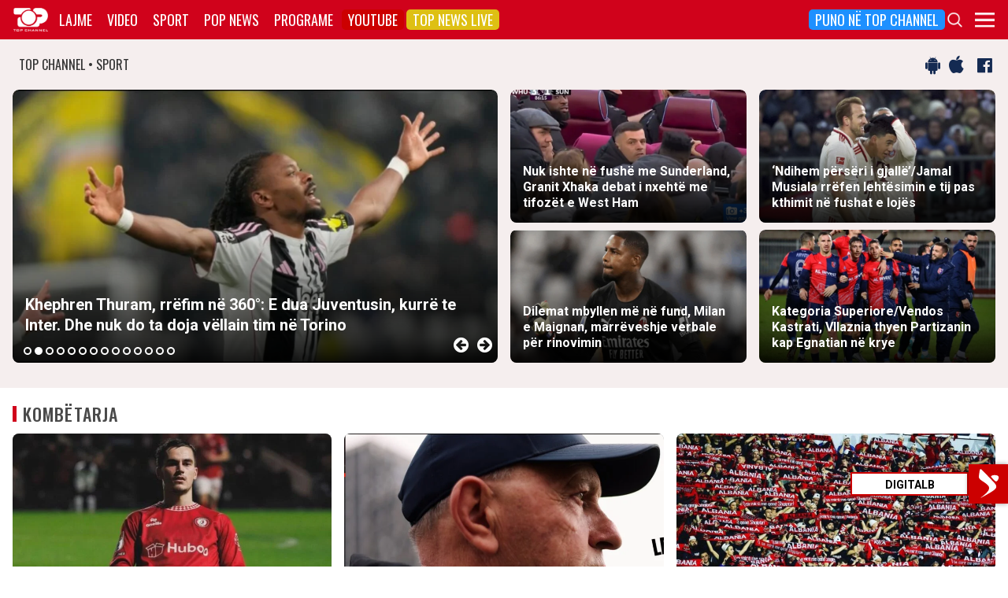

--- FILE ---
content_type: text/html; charset=UTF-8
request_url: https://top-channel.tv/sport/?utm_source=supersport&utm_campaign=supersport_redirect
body_size: 17213
content:
<!DOCTYPE html>
<html lang="en-US">

<head>
	<meta http-equiv="X-UA-Compatible" content="IE=edge">
	<meta name="viewport" content="width=device-width, initial-scale=1">
	<meta content='width=device-width, initial-scale=1.0, maximum-scale=1.0, user-scalable=0' name='viewport' />
	<title>  Sport - Top Channel</title>
	<meta charset="UTF-8" />
	<meta name="facebook-domain-verification" content="0q8896rl4bckxncytvruakxa9negl1" />
	<meta property="fb:app_id" content="1715618661991455" />
	<meta property="fb:pages" content="134092533150" />
	<meta property="fb:pages" content="108962328164349" />
	<meta property="fb:pages" content="103166395479985" />
	<meta property="og:type" content="website" />
	<meta property="og:locale" content="sq_AL" />
	<meta name="apple-itunes-app" content="app-id=652840314">
	<!--<meta name="google-play-app" content="app-id=com.topchannel.tv.activitys">-->

	<meta property="og:url" content="https://top-channel.tv/" />
	<meta property="og:title" content="  Sport - Top Channel" />
	<meta property="og:description" content="Lajmet e fundit minute pas minute, art, sport, Portokalli, Fiks Fare, Top Story, Perputhen, Big Brother Albania, Big Brother VIP, Shqiperia Live" />
	<meta property="og:image" content="https://top-channel.tv/wp-content/themes/topchannel/assets/images/topchannel.jpg" />

	<meta name="twitter:card" content="summary_large_image">
	<meta name="twitter:creator" content="@topchanneltv">
	<meta name="twitter:site" content="@tchbreakingnews">
	<meta name="twitter:url" content="https://top-channel.tv/">
	<meta name="twitter:title" content="  Sport - Top Channel">
	<meta name="twitter:description" content="Lajmet e fundit minute pas minute, art, sport, Portokalli, Fiks Fare, Top Story, Perputhen, Big Brother Albania, Big Brother VIP, Shqiperia Live">
	<meta name="twitter:image" content="https://top-channel.tv/wp-content/themes/topchannel/assets/images/topchannel.jpg">
	<meta name="twitter:image:alt" content="  Sport - Top Channel">

	<meta name="google-adsense-account" content="ca-pub-9878286712228611">
	<script async src="https://pagead2.googlesyndication.com/pagead/js/adsbygoogle.js?client=ca-pub-9878286712228611"
		crossorigin="anonymous"></script>
	<meta name='robots' content='max-image-preview:large' />
	<style>img:is([sizes="auto" i], [sizes^="auto," i]) { contain-intrinsic-size: 3000px 1500px }</style>
	<link rel='stylesheet' id='wp-block-library-css' href='https://top-channel.tv/wp-includes/css/dist/block-library/style.min.css?ver=6.8.3' type='text/css' media='all' />
<style id='classic-theme-styles-inline-css' type='text/css'>
/*! This file is auto-generated */
.wp-block-button__link{color:#fff;background-color:#32373c;border-radius:9999px;box-shadow:none;text-decoration:none;padding:calc(.667em + 2px) calc(1.333em + 2px);font-size:1.125em}.wp-block-file__button{background:#32373c;color:#fff;text-decoration:none}
</style>
<style id='global-styles-inline-css' type='text/css'>
:root{--wp--preset--aspect-ratio--square: 1;--wp--preset--aspect-ratio--4-3: 4/3;--wp--preset--aspect-ratio--3-4: 3/4;--wp--preset--aspect-ratio--3-2: 3/2;--wp--preset--aspect-ratio--2-3: 2/3;--wp--preset--aspect-ratio--16-9: 16/9;--wp--preset--aspect-ratio--9-16: 9/16;--wp--preset--color--black: #000000;--wp--preset--color--cyan-bluish-gray: #abb8c3;--wp--preset--color--white: #ffffff;--wp--preset--color--pale-pink: #f78da7;--wp--preset--color--vivid-red: #cf2e2e;--wp--preset--color--luminous-vivid-orange: #ff6900;--wp--preset--color--luminous-vivid-amber: #fcb900;--wp--preset--color--light-green-cyan: #7bdcb5;--wp--preset--color--vivid-green-cyan: #00d084;--wp--preset--color--pale-cyan-blue: #8ed1fc;--wp--preset--color--vivid-cyan-blue: #0693e3;--wp--preset--color--vivid-purple: #9b51e0;--wp--preset--gradient--vivid-cyan-blue-to-vivid-purple: linear-gradient(135deg,rgba(6,147,227,1) 0%,rgb(155,81,224) 100%);--wp--preset--gradient--light-green-cyan-to-vivid-green-cyan: linear-gradient(135deg,rgb(122,220,180) 0%,rgb(0,208,130) 100%);--wp--preset--gradient--luminous-vivid-amber-to-luminous-vivid-orange: linear-gradient(135deg,rgba(252,185,0,1) 0%,rgba(255,105,0,1) 100%);--wp--preset--gradient--luminous-vivid-orange-to-vivid-red: linear-gradient(135deg,rgba(255,105,0,1) 0%,rgb(207,46,46) 100%);--wp--preset--gradient--very-light-gray-to-cyan-bluish-gray: linear-gradient(135deg,rgb(238,238,238) 0%,rgb(169,184,195) 100%);--wp--preset--gradient--cool-to-warm-spectrum: linear-gradient(135deg,rgb(74,234,220) 0%,rgb(151,120,209) 20%,rgb(207,42,186) 40%,rgb(238,44,130) 60%,rgb(251,105,98) 80%,rgb(254,248,76) 100%);--wp--preset--gradient--blush-light-purple: linear-gradient(135deg,rgb(255,206,236) 0%,rgb(152,150,240) 100%);--wp--preset--gradient--blush-bordeaux: linear-gradient(135deg,rgb(254,205,165) 0%,rgb(254,45,45) 50%,rgb(107,0,62) 100%);--wp--preset--gradient--luminous-dusk: linear-gradient(135deg,rgb(255,203,112) 0%,rgb(199,81,192) 50%,rgb(65,88,208) 100%);--wp--preset--gradient--pale-ocean: linear-gradient(135deg,rgb(255,245,203) 0%,rgb(182,227,212) 50%,rgb(51,167,181) 100%);--wp--preset--gradient--electric-grass: linear-gradient(135deg,rgb(202,248,128) 0%,rgb(113,206,126) 100%);--wp--preset--gradient--midnight: linear-gradient(135deg,rgb(2,3,129) 0%,rgb(40,116,252) 100%);--wp--preset--font-size--small: 13px;--wp--preset--font-size--medium: 20px;--wp--preset--font-size--large: 36px;--wp--preset--font-size--x-large: 42px;--wp--preset--spacing--20: 0.44rem;--wp--preset--spacing--30: 0.67rem;--wp--preset--spacing--40: 1rem;--wp--preset--spacing--50: 1.5rem;--wp--preset--spacing--60: 2.25rem;--wp--preset--spacing--70: 3.38rem;--wp--preset--spacing--80: 5.06rem;--wp--preset--shadow--natural: 6px 6px 9px rgba(0, 0, 0, 0.2);--wp--preset--shadow--deep: 12px 12px 50px rgba(0, 0, 0, 0.4);--wp--preset--shadow--sharp: 6px 6px 0px rgba(0, 0, 0, 0.2);--wp--preset--shadow--outlined: 6px 6px 0px -3px rgba(255, 255, 255, 1), 6px 6px rgba(0, 0, 0, 1);--wp--preset--shadow--crisp: 6px 6px 0px rgba(0, 0, 0, 1);}:where(.is-layout-flex){gap: 0.5em;}:where(.is-layout-grid){gap: 0.5em;}body .is-layout-flex{display: flex;}.is-layout-flex{flex-wrap: wrap;align-items: center;}.is-layout-flex > :is(*, div){margin: 0;}body .is-layout-grid{display: grid;}.is-layout-grid > :is(*, div){margin: 0;}:where(.wp-block-columns.is-layout-flex){gap: 2em;}:where(.wp-block-columns.is-layout-grid){gap: 2em;}:where(.wp-block-post-template.is-layout-flex){gap: 1.25em;}:where(.wp-block-post-template.is-layout-grid){gap: 1.25em;}.has-black-color{color: var(--wp--preset--color--black) !important;}.has-cyan-bluish-gray-color{color: var(--wp--preset--color--cyan-bluish-gray) !important;}.has-white-color{color: var(--wp--preset--color--white) !important;}.has-pale-pink-color{color: var(--wp--preset--color--pale-pink) !important;}.has-vivid-red-color{color: var(--wp--preset--color--vivid-red) !important;}.has-luminous-vivid-orange-color{color: var(--wp--preset--color--luminous-vivid-orange) !important;}.has-luminous-vivid-amber-color{color: var(--wp--preset--color--luminous-vivid-amber) !important;}.has-light-green-cyan-color{color: var(--wp--preset--color--light-green-cyan) !important;}.has-vivid-green-cyan-color{color: var(--wp--preset--color--vivid-green-cyan) !important;}.has-pale-cyan-blue-color{color: var(--wp--preset--color--pale-cyan-blue) !important;}.has-vivid-cyan-blue-color{color: var(--wp--preset--color--vivid-cyan-blue) !important;}.has-vivid-purple-color{color: var(--wp--preset--color--vivid-purple) !important;}.has-black-background-color{background-color: var(--wp--preset--color--black) !important;}.has-cyan-bluish-gray-background-color{background-color: var(--wp--preset--color--cyan-bluish-gray) !important;}.has-white-background-color{background-color: var(--wp--preset--color--white) !important;}.has-pale-pink-background-color{background-color: var(--wp--preset--color--pale-pink) !important;}.has-vivid-red-background-color{background-color: var(--wp--preset--color--vivid-red) !important;}.has-luminous-vivid-orange-background-color{background-color: var(--wp--preset--color--luminous-vivid-orange) !important;}.has-luminous-vivid-amber-background-color{background-color: var(--wp--preset--color--luminous-vivid-amber) !important;}.has-light-green-cyan-background-color{background-color: var(--wp--preset--color--light-green-cyan) !important;}.has-vivid-green-cyan-background-color{background-color: var(--wp--preset--color--vivid-green-cyan) !important;}.has-pale-cyan-blue-background-color{background-color: var(--wp--preset--color--pale-cyan-blue) !important;}.has-vivid-cyan-blue-background-color{background-color: var(--wp--preset--color--vivid-cyan-blue) !important;}.has-vivid-purple-background-color{background-color: var(--wp--preset--color--vivid-purple) !important;}.has-black-border-color{border-color: var(--wp--preset--color--black) !important;}.has-cyan-bluish-gray-border-color{border-color: var(--wp--preset--color--cyan-bluish-gray) !important;}.has-white-border-color{border-color: var(--wp--preset--color--white) !important;}.has-pale-pink-border-color{border-color: var(--wp--preset--color--pale-pink) !important;}.has-vivid-red-border-color{border-color: var(--wp--preset--color--vivid-red) !important;}.has-luminous-vivid-orange-border-color{border-color: var(--wp--preset--color--luminous-vivid-orange) !important;}.has-luminous-vivid-amber-border-color{border-color: var(--wp--preset--color--luminous-vivid-amber) !important;}.has-light-green-cyan-border-color{border-color: var(--wp--preset--color--light-green-cyan) !important;}.has-vivid-green-cyan-border-color{border-color: var(--wp--preset--color--vivid-green-cyan) !important;}.has-pale-cyan-blue-border-color{border-color: var(--wp--preset--color--pale-cyan-blue) !important;}.has-vivid-cyan-blue-border-color{border-color: var(--wp--preset--color--vivid-cyan-blue) !important;}.has-vivid-purple-border-color{border-color: var(--wp--preset--color--vivid-purple) !important;}.has-vivid-cyan-blue-to-vivid-purple-gradient-background{background: var(--wp--preset--gradient--vivid-cyan-blue-to-vivid-purple) !important;}.has-light-green-cyan-to-vivid-green-cyan-gradient-background{background: var(--wp--preset--gradient--light-green-cyan-to-vivid-green-cyan) !important;}.has-luminous-vivid-amber-to-luminous-vivid-orange-gradient-background{background: var(--wp--preset--gradient--luminous-vivid-amber-to-luminous-vivid-orange) !important;}.has-luminous-vivid-orange-to-vivid-red-gradient-background{background: var(--wp--preset--gradient--luminous-vivid-orange-to-vivid-red) !important;}.has-very-light-gray-to-cyan-bluish-gray-gradient-background{background: var(--wp--preset--gradient--very-light-gray-to-cyan-bluish-gray) !important;}.has-cool-to-warm-spectrum-gradient-background{background: var(--wp--preset--gradient--cool-to-warm-spectrum) !important;}.has-blush-light-purple-gradient-background{background: var(--wp--preset--gradient--blush-light-purple) !important;}.has-blush-bordeaux-gradient-background{background: var(--wp--preset--gradient--blush-bordeaux) !important;}.has-luminous-dusk-gradient-background{background: var(--wp--preset--gradient--luminous-dusk) !important;}.has-pale-ocean-gradient-background{background: var(--wp--preset--gradient--pale-ocean) !important;}.has-electric-grass-gradient-background{background: var(--wp--preset--gradient--electric-grass) !important;}.has-midnight-gradient-background{background: var(--wp--preset--gradient--midnight) !important;}.has-small-font-size{font-size: var(--wp--preset--font-size--small) !important;}.has-medium-font-size{font-size: var(--wp--preset--font-size--medium) !important;}.has-large-font-size{font-size: var(--wp--preset--font-size--large) !important;}.has-x-large-font-size{font-size: var(--wp--preset--font-size--x-large) !important;}
:where(.wp-block-post-template.is-layout-flex){gap: 1.25em;}:where(.wp-block-post-template.is-layout-grid){gap: 1.25em;}
:where(.wp-block-columns.is-layout-flex){gap: 2em;}:where(.wp-block-columns.is-layout-grid){gap: 2em;}
:root :where(.wp-block-pullquote){font-size: 1.5em;line-height: 1.6;}
</style>
<link rel='stylesheet' id='bootstrap-css' href='https://top-channel.tv/wp-content/themes/topchannel/assets/ext/bootstrap/css/bootstrap.min.css?ver=3.3.7.20260118' type='text/css' media='all' />
<link rel='stylesheet' id='tch-main-style-css' href='https://top-channel.tv/wp-content/themes/topchannel/style.css?ver=1.0.20260118' type='text/css' media='all' />
<link rel='stylesheet' id='font-awesome-css' href='https://top-channel.tv/wp-content/themes/topchannel/assets/ext/font-awesome/css/font-awesome.min.css?ver=4.7.0.20260118' type='text/css' media='all' />
<link rel='stylesheet' id='tch-election-block-style-css' href='https://top-channel.tv/wp-content/themes/topchannel/election.css?ver=1.0.20260118' type='text/css' media='all' />
<link rel='stylesheet' id='slick-slider-style-css' href='https://top-channel.tv/wp-content/themes/topchannel/assets/ext/slick/slick.css?ver=1.8.0.20260118' type='text/css' media='all' />
<link rel='stylesheet' id='tch-tv-style-css' href='https://top-channel.tv/wp-content/themes/topchannel/sports-style.css?ver=1.0.20260118' type='text/css' media='all' />
<script type="text/javascript" src="https://top-channel.tv/wp-content/themes/topchannel/assets/ext/jquery/jquery-3.7.1.min.js?ver=1" id="jquery-js"></script>
<script type="text/javascript" src="https://top-channel.tv/wp-content/themes/topchannel/assets/ext/prebid/prebid10.17.0.js?ver=1.0.0.20260118" id="prebid-js"></script>
<script type="text/javascript" src="https://top-channel.tv/wp-content/themes/topchannel/gam.js?ver=1.0.0.20260118" id="gam-js"></script>
<link rel="canonical" href="https://top-channel.tv/sport/" />
<link rel="alternate" title="oEmbed (JSON)" type="application/json+oembed" href="https://top-channel.tv/wp-json/oembed/1.0/embed?url=https%3A%2F%2Ftop-channel.tv%2Fsport%2F" />
<link rel="alternate" title="oEmbed (XML)" type="text/xml+oembed" href="https://top-channel.tv/wp-json/oembed/1.0/embed?url=https%3A%2F%2Ftop-channel.tv%2Fsport%2F&#038;format=xml" />

	<!--[if lt IE 9]>
	<script src="https://oss.maxcdn.com/html5shiv/3.7.3/html5shiv.min.js"></script>
	<script src="https://oss.maxcdn.com/respond/1.4.2/respond.min.js"></script>
	<![endif]-->
	
	<script>
		var pageType = "page";
		var contentCategory = "";
	</script>


	<!-- Google tag (gtag.js) -->
	<script async src="https://www.googletagmanager.com/gtag/js?id=G-ZSFJQH1PRP"></script>
	<script>
		window.dataLayer = window.dataLayer || [];

		function gtag() {
			dataLayer.push(arguments);
		}
		gtag('js', new Date());
		gtag('config', 'G-ZSFJQH1PRP');
	</script>

	<!-- DFP Ads -->
	<script async='async' src='https://www.googletagservices.com/tag/js/gpt.js'></script>
	<script>
		var ajaxurl = "https://top-channel.tv/wp-admin/admin-ajax.php";
	</script>

	<link rel="apple-touch-icon" sizes="57x57" href="/icons/apple-icon-57x57.png">
	<link rel="apple-touch-icon" sizes="60x60" href="/icons/apple-icon-60x60.png">
	<link rel="apple-touch-icon" sizes="72x72" href="/icons/apple-icon-72x72.png">
	<link rel="apple-touch-icon" sizes="76x76" href="/icons/apple-icon-76x76.png">
	<link rel="apple-touch-icon" sizes="114x114" href="/icons/apple-icon-114x114.png">
	<link rel="apple-touch-icon" sizes="120x120" href="/icons/apple-icon-120x120.png">
	<link rel="apple-touch-icon" sizes="144x144" href="/icons/apple-icon-144x144.png">
	<link rel="apple-touch-icon" sizes="152x152" href="/icons/apple-icon-152x152.png">
	<link rel="apple-touch-icon" sizes="180x180" href="/icons/apple-icon-180x180.png">
	<link rel="icon" type="image/png" sizes="192x192" href="/icons/android-icon-192x192.png">
	<link rel="icon" type="image/png" sizes="32x32" href="/icons/favicon-32x32.png">
	<link rel="icon" type="image/png" sizes="96x96" href="/icons/favicon-96x96.png">
	<link rel="icon" type="image/png" sizes="16x16" href="/icons/favicon-16x16.png">
	<link rel="manifest" href="/icons/manifest.json">
	<meta name="msapplication-TileColor" content="#ffffff">
	<meta name="msapplication-TileImage" content="/icons/ms-icon-144x144.png">
	<meta name="theme-color" content="#142a51">


	
	<script type="application/ld+json">
		{
			"@context": "https://schema.org",
			"@type": "Organization",
			"name": "Top Channel Sh.a.",
			"url": "https://top-channel.tv/",
			"sameAs": [
				"https://www.facebook.com/topchannel",
				"https://www.instagram.com/topchannelalbania/",
				"https://twitter.com/topchanneltv",
				"https://www.youtube.com/user/TopChannelAlbania"
			]
		}
	</script>
		</head>

<body class="wp-singular page-template-default page page-id-18585 wp-theme-topchannel custom-homex sports-home">
	<div class="container-fluid siteContainer">

		

		<div class="topContainer">
			<div class="topInnerContainer">

				<div class="logoContainer">
					<a href="https://top-channel.tv/">
						<img src="https://top-channel.tv/wp-content/themes/topchannel/assets/images/logo.png" />
						<div class="clearfix"></div>
					</a>
					<div class="clearfix"></div>
				</div>

				<div class="bigMenu hidden-xs">
					<div class="menuContainer"><ul id="topMenu" class="menuUL"><li id="menu-item-18542" class="menu-item menu-item-type-custom menu-item-object-custom menu-item-18542"><a href="https://top-channel.tv/kreu/">Lajme</a></li>
<li id="menu-item-18545" class="menu-item menu-item-type-post_type_archive menu-item-object-video menu-item-18545"><a href="https://top-channel.tv/video/">Video</a></li>
<li id="menu-item-18587" class="menu-item menu-item-type-post_type menu-item-object-page menu-item-18587"><a href="https://top-channel.tv/sport/">Sport</a></li>
<li id="menu-item-18588" class="menu-item menu-item-type-post_type menu-item-object-page menu-item-18588"><a href="https://top-channel.tv/popnews/">Pop News</a></li>
<li id="menu-item-18712" class="menu-item menu-item-type-post_type_archive menu-item-object-programe menu-item-18712"><a href="https://top-channel.tv/programe/">Programe</a></li>
<li id="menu-item-965329" class="top-youtube-red menu-item menu-item-type-custom menu-item-object-custom menu-item-965329"><a href="https://www.youtube.com/subscription_center?add_user=TopChannelAlbania">Youtube</a></li>
<li id="menu-item-806108" class="orange menu-item menu-item-type-post_type menu-item-object-page menu-item-806108"><a href="https://top-channel.tv/topnewslive/">Top News LIVE</a></li>
<li id="menu-item-3244551" class="puno-top-channel menu-item menu-item-type-post_type menu-item-object-page menu-item-3244551"><a href="https://top-channel.tv/mundesi-punesimi/">Puno në Top Channel</a></li>
</ul></div><!-- Cached Nav: topMenu -->									</div>

				<div class="menuButtonContainer pull-right">
					<!-- 					<a href="/topnewslive/" class="topnewslive visible-xs"><img src="https://top-channel.tv/wp-content/themes/topchannel/assets/images/tnw.png" /></a> -->
					<a href="#" class="searchIcon"><img
							src="https://top-channel.tv/wp-content/themes/topchannel/assets/images/search.png" /></a>
					<a href="#" class="menuIcon"><img
							src="https://top-channel.tv/wp-content/themes/topchannel/assets/images/menu.png" /></a>
					<div class="clearfix"></div>
				</div>
				<div class="clearfix"></div>
			</div>
			<div class="clearfix"></div>
		</div>

		<div class="mainMenu">

			<div class="siteWidthContainer">
				<div class="col-xs-12 col-sm-2 col-md-2 col-lg-2 col">
					<div class="menuContainer"><ul id="newsMenu1" class="menuUL"><li id="menu-item-18518" class="menu-item menu-item-type-custom menu-item-object-custom menu-item-18518"><a href="https://top-channel.tv/kreu/">Lajme</a></li>
<li id="menu-item-18519" class="menu-item menu-item-type-taxonomy menu-item-object-category menu-item-18519"><a href="https://top-channel.tv/artikuj/vendi/politike/">Politikë</a></li>
<li id="menu-item-18521" class="menu-item menu-item-type-taxonomy menu-item-object-category menu-item-18521"><a href="https://top-channel.tv/artikuj/vendi/kronike/">Kronikë</a></li>
<li id="menu-item-18520" class="menu-item menu-item-type-taxonomy menu-item-object-category current-post-ancestor current-menu-parent current-post-parent menu-item-18520"><a href="https://top-channel.tv/artikuj/vendi/aktualitet/">Aktualitet</a></li>
<li id="menu-item-247249" class="menu-item menu-item-type-taxonomy menu-item-object-category menu-item-247249"><a href="https://top-channel.tv/artikuj/vendi/ekonomi/">Ekonomi</a></li>
<li id="menu-item-18522" class="menu-item menu-item-type-taxonomy menu-item-object-category menu-item-18522"><a href="https://top-channel.tv/artikuj/vendi/sociale/">Sociale</a></li>
<li id="menu-item-648489" class="menu-item menu-item-type-taxonomy menu-item-object-videot menu-item-648489"><a href="https://top-channel.tv/videot/lajme/">Video</a></li>
<li id="menu-item-806131" class="menu-item menu-item-type-post_type menu-item-object-page menu-item-806131"><a href="https://top-channel.tv/topnewslive/">Top News LIVE</a></li>
</ul></div><!-- Cached Nav: newsMenu1 -->				</div>

				<div class="col-xs-12 col-sm-2 col-md-2 col-lg-2 col">
					<div class="menuContainer"><ul id="newsMenu2" class="menuUL"><li id="menu-item-18524" class="menu-item menu-item-type-taxonomy menu-item-object-category menu-item-18524"><a href="https://top-channel.tv/artikuj/bota/">Bota</a></li>
<li id="menu-item-2623901" class="menu-item menu-item-type-taxonomy menu-item-object-category menu-item-2623901"><a href="https://top-channel.tv/artikuj/opinion/">Opinion</a></li>
<li id="menu-item-780739" class="menu-item menu-item-type-taxonomy menu-item-object-category menu-item-780739"><a href="https://top-channel.tv/artikuj/vendi/koment/">Koment</a></li>
<li id="menu-item-18525" class="menu-item menu-item-type-taxonomy menu-item-object-category menu-item-18525"><a href="https://top-channel.tv/artikuj/rajoni/">Kosova dhe Rajoni</a></li>
<li id="menu-item-18527" class="menu-item menu-item-type-taxonomy menu-item-object-category menu-item-18527"><a href="https://top-channel.tv/artikuj/teknologji/">Shkencë dhe Teknologji</a></li>
<li id="menu-item-798696" class="menu-item menu-item-type-taxonomy menu-item-object-category menu-item-798696"><a href="https://top-channel.tv/artikuj/teknologji/auto/">Auto</a></li>
</ul></div><!-- Cached Nav: newsMenu2 -->				</div>

				<div class="col-xs-12 col-sm-2 col-md-2 col-lg-2 col visible-xs">
					<div class="menuContainer"><ul id="videoMenu" class="menuUL"><li id="menu-item-655471" class="menu-item menu-item-type-post_type_archive menu-item-object-video menu-item-655471"><a href="https://top-channel.tv/video/">Video</a></li>
<li id="menu-item-655473" class="menu-item menu-item-type-taxonomy menu-item-object-videot menu-item-655473"><a href="https://top-channel.tv/videot/programe/">Programe</a></li>
<li id="menu-item-655472" class="menu-item menu-item-type-taxonomy menu-item-object-videot menu-item-655472"><a href="https://top-channel.tv/videot/lajme/">Lajme</a></li>
</ul></div><!-- Cached Nav: videoMenu -->				</div>

				<div class="clearfix visible-xs"></div>

				<div class="col-xs-12 col-sm-2 col-md-2 col-lg-2 col">
					<div class="menuContainer"><ul id="sportsMenu" class="menuUL"><li id="menu-item-18592" class="menu-item menu-item-type-post_type menu-item-object-page menu-item-18592"><a href="https://top-channel.tv/sport/">Sport</a></li>
<li id="menu-item-3164066" class="menu-item menu-item-type-taxonomy menu-item-object-category menu-item-3164066"><a href="https://top-channel.tv/artikuj/sport/kombetarja/">Kombëtarja</a></li>
<li id="menu-item-3164067" class="menu-item menu-item-type-taxonomy menu-item-object-category menu-item-3164067"><a href="https://top-channel.tv/artikuj/sport/kategoria-superiore/">Kategoria Superiore</a></li>
<li id="menu-item-3164068" class="menu-item menu-item-type-taxonomy menu-item-object-category menu-item-3164068"><a href="https://top-channel.tv/artikuj/sport/kategoria-e-pare/">Kategoria e Parë</a></li>
<li id="menu-item-3164069" class="menu-item menu-item-type-taxonomy menu-item-object-category menu-item-3164069"><a href="https://top-channel.tv/artikuj/sport/premier-league/">Premier League</a></li>
<li id="menu-item-3164071" class="menu-item menu-item-type-taxonomy menu-item-object-category menu-item-3164071"><a href="https://top-channel.tv/artikuj/sport/la-liga/">La Liga</a></li>
<li id="menu-item-3164073" class="menu-item menu-item-type-taxonomy menu-item-object-category menu-item-3164073"><a href="https://top-channel.tv/artikuj/sport/serie-a/">Serie A</a></li>
<li id="menu-item-3164075" class="menu-item menu-item-type-taxonomy menu-item-object-category menu-item-3164075"><a href="https://top-channel.tv/artikuj/sport/shumesportesh/">Shumësportësh</a></li>
<li id="menu-item-3164076" class="menu-item menu-item-type-taxonomy menu-item-object-category menu-item-3164076"><a href="https://top-channel.tv/artikuj/sport/sport-gossip/">Sport Gossip</a></li>
</ul></div><!-- Cached Nav: sportsMenu -->				</div>

				<div class="col-xs-12 col-sm-2 col-md-2 col-lg-2 col">
					<div class="menuContainer"><ul id="popnewsMenu" class="menuUL"><li id="menu-item-18591" class="menu-item menu-item-type-post_type menu-item-object-page menu-item-18591"><a href="https://top-channel.tv/popnews/">Pop News</a></li>
<li id="menu-item-247475" class="menu-item menu-item-type-post_type menu-item-object-page menu-item-247475"><a href="https://top-channel.tv/popnews/">Showbiz</a></li>
<li id="menu-item-18530" class="menu-item menu-item-type-taxonomy menu-item-object-category menu-item-18530"><a href="https://top-channel.tv/artikuj/popnews/lifestyle/">Lifestyle</a></li>
<li id="menu-item-659608" class="menu-item menu-item-type-taxonomy menu-item-object-category menu-item-659608"><a href="https://top-channel.tv/artikuj/popnews/fashion/">Fashion</a></li>
<li id="menu-item-659609" class="menu-item menu-item-type-taxonomy menu-item-object-category menu-item-659609"><a href="https://top-channel.tv/artikuj/popnews/shendeti/">Shëndeti</a></li>
<li id="menu-item-659607" class="menu-item menu-item-type-taxonomy menu-item-object-category menu-item-659607"><a href="https://top-channel.tv/artikuj/popnews/dieta/">Dieta</a></li>
<li id="menu-item-716679" class="menu-item menu-item-type-taxonomy menu-item-object-category menu-item-716679"><a href="https://top-channel.tv/artikuj/popnews/receta-gatimi/">Receta gatimi</a></li>
</ul></div><!-- Cached Nav: popnewsMenu -->				</div>


				<div class="col-xs-12 col-sm-2 col-md-2 col-lg-2 col">
					<div class="menuContainer"><ul id="tvMenu" class="menuUL"><li id="menu-item-18713" class="menu-item menu-item-type-post_type_archive menu-item-object-programe menu-item-18713"><a href="https://top-channel.tv/programe/">Programe</a></li>
<li id="menu-item-2965450" class="menu-item menu-item-type-custom menu-item-object-custom menu-item-2965450"><a href="https://bigbrothervip.top-channel.tv/">Big Brother VIP</a></li>
<li id="menu-item-2007890" class="menu-item menu-item-type-post_type menu-item-object-programe menu-item-2007890"><a href="https://top-channel.tv/programe/perputhen/">Për’puthen</a></li>
<li id="menu-item-2007891" class="menu-item menu-item-type-post_type menu-item-object-programe menu-item-2007891"><a href="https://top-channel.tv/programe/shqiperia-live/">Shqipëria LIVE</a></li>
<li id="menu-item-247538" class="menu-item menu-item-type-post_type menu-item-object-programe menu-item-247538"><a href="https://top-channel.tv/programe/fiksfare/">Fiks Fare</a></li>
<li id="menu-item-18553" class="menu-item menu-item-type-taxonomy menu-item-object-videot menu-item-18553"><a href="https://top-channel.tv/videot/programe/">Video</a></li>
<li id="menu-item-248057" class="menu-item menu-item-type-post_type_archive menu-item-object-programe menu-item-248057"><a href="https://top-channel.tv/programe/">Të gjitha programet</a></li>
<li id="menu-item-873786" class="menu-item menu-item-type-post_type menu-item-object-page menu-item-873786"><a href="https://top-channel.tv/guida/">Guida TV</a></li>
</ul></div><!-- Cached Nav: tvMenu -->				</div>

				<div class="col-xs-12 col-sm-2 col-md-2 col-lg-2 col">
					<div class="menuContainer"><ul id="tchMenu" class="menuUL"><li id="menu-item-18539" class="menu-item menu-item-type-post_type menu-item-object-page menu-item-18539"><a href="https://top-channel.tv/rreth-top-channel/">Top Channel</a></li>
<li id="menu-item-18551" class="menu-item menu-item-type-post_type menu-item-object-page menu-item-18551"><a href="https://top-channel.tv/rreth-top-channel/">Rreth Top Channel</a></li>
<li id="menu-item-2985343" class="menu-item menu-item-type-custom menu-item-object-custom menu-item-2985343"><a href="https://tickets.top-media.al/">Bileta</a></li>
<li id="menu-item-18540" class="menu-item menu-item-type-post_type menu-item-object-page menu-item-18540"><a href="https://top-channel.tv/rreth-top-channel/kontakt/">Kontakt</a></li>
<li id="menu-item-18538" class="menu-item menu-item-type-post_type menu-item-object-page menu-item-18538"><a href="https://top-channel.tv/mundesi-punesimi/">Puno në Top Channel</a></li>
<li id="menu-item-2543732" class="menu-item menu-item-type-post_type menu-item-object-page menu-item-2543732"><a href="https://top-channel.tv/privacy-policy-terms-of-use/">Privacy Policy &#038; Terms of Use</a></li>
</ul></div><!-- Cached Nav: tchMenu -->				</div>

				<div class="clearfix"></div>
			</div>
			<div class="clearfix"></div>
		</div>

		<div class="searchBox">
			<div class="siteWidthContainer">
				<form method="get" action="https://top-channel.tv/">
					<input pattern=".{3,}" required type="text" name="s" id="s" placeholder="Kerko..." class="txt" />
					<button type="submit" class="startSearch">
						<i class="fa fa-search" aria-hidden="true"></i>
					</button>
					<div class="clearfix"></div>
				</form>
				<div class="clearfix"></div>
			</div>
		</div>

		<div class="contentWrapper"><div class="socialMediaBox">
    <div class="siteWidthContainer">
        <div class="col-xs-6 mainDate">
            TOP CHANNEL &bull; SPORT
        </div>

        <div class="col-xs-6 text-right noPadding">
            <a target="_blank" href="https://play.google.com/store/apps/details?id=com.topchannel.tv.activitys"><i
                    class="fa fa-android" aria-hidden="true"></i></a>
            <a target="_blank" href="https://itunes.apple.com/us/app/top-channel/id652840314?mt=8"><i
                    class="fa fa-apple" aria-hidden="true"></i></a>

            <a target="_blank" href="https://www.facebook.com/topchannelsport/"><i class="fa fa-facebook-official"
                    aria-hidden="true"></i></a>

            <div class="clearfix"></div>
        </div>
        <div class="clearfix"></div>
    </div>
</div>
<style>
    .homeNewsSlider {
        display: none;
    }

    .homeNewsSlider.slick-initialized {
        display: block;
        visibility: visible;
    }
</style>
<script>
    jQuery(document).ready(function($) {
        $('.homeNewsSlider').slick({
            infinite: true,
            dots: true,
            // fade: true,
            cssEase: 'ease-in-out',
            autoplay: true,
            autoplaySpeed: 5000,
            arrows: true,
            dotsClass: 'dotz',
            nextArrow: '<div class="sarr slick-next"><i class="fa fa-arrow-circle-right"></i></div>',
            prevArrow: '<div class="sarr slick-prev"><i class="fa fa-arrow-circle-left"></i></div>',
            adaptiveHeight: true
        });
    });
</script>

<style>

</style>

<div class="featuredNews newsBoxContainer grayBG">

    <!-- 
	<div class="siteWidthContainer" style="padding: 16px 8px 0px 8px;">
		<div class="col-12">
			<a href="https://zgjedhjet.top-channel.tv/">
				<img src="https://top-channel.tv/wp-content/themes/topchannel/assets/zgjedhjet2025/zdesk3.jpg"
					class="hidden-xs img-responsive fullWidthImage simpleShadow roundedImage"
					alt="Zgjedhjet 2025 - Shqipëria Vendos - Top Channel" />
				<img src="https://top-channel.tv/wp-content/themes/topchannel/assets/zgjedhjet2025/zmob3.jpg"
					class="visible-xs hidden-sm hidden-md hidden-lg img-responsive fullWidthImage simpleShadow roundedImage"
					alt="Zgjedhjet 2025 - Shqipëria Vendos - Top Channel" />
			</a>
		</div>
	</div>
	<div class="clearfix"></div>
	<div class="clearfix"></div> -->

    <div class="clearfix"></div>

    <div class="siteWidthContainer">

                                    <div class="newsBox col-xs-12 col-sm-12 col-md-12 col-lg-6 homeNewsSlider newsBox-1">
                    <a href="https://top-channel.tv/2026/01/24/nga-pjesemarrja-te-protagonizmi-shqiperia-shkruan-historine-ne-milano-cortina-2026/" class="articleLink">
                        <img src="https://top-channel.tv/wp-content/uploads/2026/01/WhatsApp-Image-2026-01-24-at-15_sd-800x450.jpg" class="img-responsive fullWidthImage" />
                        <div class="titleContainer">
                            Nga pjesëmarrja te protagonizmi, Shqipëria shkruan historinë në &#8220;Milano-Cortina 2026&#8221;                            <div class="clearfix"></div>
                        </div>
                        <div class="clearfix"></div>
                    </a>

                                                                        <a href="https://top-channel.tv/2026/01/25/khephren-thuram-rrefim-ne-360-e-dua-juventusin-kurre-te-inter-dhe-nuk-do-ta-doja-vellain-tim-ne-torino/" class="articleLink">
                                <img src="https://top-channel.tv/wp-content/uploads/2026/01/thuram-juve_hd-2-800x450.jpg" class="img-responsive fullWidthImage" />
                                <div class="titleContainer">
                                    Khephren Thuram, rrëfim në 360°: E dua Juventusin, kurrë te Inter. Dhe nuk do ta doja vëllain tim në Torino                                    <div class="clearfix"></div>
                                </div>
                                <div class="clearfix"></div>
                            </a>
                                                    <a href="https://top-channel.tv/2026/01/25/deshton-kalimi-i-dragusin-te-roma-tani-eshte-milan-qe-e-ka-seriozisht-per-mbrojtesin/" class="articleLink">
                                <img src="https://top-channel.tv/wp-content/uploads/2026/01/Dragusin_hd-2-800x450.jpg" class="img-responsive fullWidthImage" />
                                <div class="titleContainer">
                                    Dështon kalimi i Dragusin te Roma, tani është Milan që e ka seriozisht për mbrojtësin                                    <div class="clearfix"></div>
                                </div>
                                <div class="clearfix"></div>
                            </a>
                                                    <a href="https://top-channel.tv/2026/01/25/drejt-roma-milan-allegri-eshte-nje-moment-kyc-i-sezonit/" class="articleLink">
                                <img src="https://top-channel.tv/wp-content/uploads/2026/01/allegri_hd-2-2-800x450.jpg" class="img-responsive fullWidthImage" />
                                <div class="titleContainer">
                                    Drejt Roma-Milan, Allegri: Është një moment kyç i sezonit                                    <div class="clearfix"></div>
                                </div>
                                <div class="clearfix"></div>
                            </a>
                                                    <a href="https://top-channel.tv/2026/01/25/romagnoli-i-lazios-u-jep-nje-lamtumire-emocionale-tifozeve/" class="articleLink">
                                <img src="https://top-channel.tv/wp-content/uploads/2026/01/Screenshot-2026-01-25-at-12_sd-800x450.jpg" class="img-responsive fullWidthImage" />
                                <div class="titleContainer">
                                    Romagnoli u jep një lamtumirë emocionale tifozëve të Lazios                                    <div class="clearfix"></div>
                                </div>
                                <div class="clearfix"></div>
                            </a>
                                                    <a href="https://top-channel.tv/2026/01/25/nje-mbremje-e-tmerrshme-per-diaz-edhe-ne-la-liga-ndeshja-filloi-me-nderimin-nga-i-gjithe-stadium-ndaj-fituesit-te-kupes-se-afrikes-gueye/" class="articleLink">
                                <img src="https://top-channel.tv/wp-content/uploads/2026/01/gueye_sd-800x450.jpg" class="img-responsive fullWidthImage" />
                                <div class="titleContainer">
                                    Një mbrëmje e tmerrshme për Diaz edhe në La Liga, ndeshja filloi me nderimin nga i gjithë stadium ndaj fituesit të Kupës së Afrikës Gueye                                    <div class="clearfix"></div>
                                </div>
                                <div class="clearfix"></div>
                            </a>
                                                    <a href="https://top-channel.tv/2026/01/25/dygolesh-i-mbappe-real-madrid-mposht-villarreal-ne-krye-te-la-liga-per-nje-nate/" class="articleLink">
                                <img src="https://top-channel.tv/wp-content/uploads/2026/01/real-madrid_hd-2-3-800x450.jpg" class="img-responsive fullWidthImage" />
                                <div class="titleContainer">
                                    Dygolësh i Mbappe, Real Madrid mposht Villarreal, në krye të La Liga për një natë                                    <div class="clearfix"></div>
                                </div>
                                <div class="clearfix"></div>
                            </a>
                                                    <a href="https://top-channel.tv/2026/01/24/milan-roma-dueli-edhe-i-dy-portiereve-me-te-mire-te-serie-a-po-kush-eshte-me-i-miri-mes-mile-mike-te-dhenat-thone/" class="articleLink">
                                <img src="https://top-channel.tv/wp-content/uploads/2026/01/Screenshot-2026-01-24-at-11_sd-800x450.jpg" class="img-responsive fullWidthImage" />
                                <div class="titleContainer">
                                    Milan-Roma, dueli edhe i dy portierëve më të mirë të Serie A, kush është më i miri mes Mile &#038; Mike? Të dhënat thonë&#8230;                                    <div class="clearfix"></div>
                                </div>
                                <div class="clearfix"></div>
                            </a>
                                                    <a href="https://top-channel.tv/2026/01/24/vrasja-e-dyte-ne-shba-brenda-pak-diteve-nga-agjentet-federale-shtyhet-ndeshja-e-nba65/" class="articleLink">
                                <img src="https://top-channel.tv/wp-content/uploads/2026/01/nba_sd-800x450.jpg" class="img-responsive fullWidthImage" />
                                <div class="titleContainer">
                                    Vrasja e dytë në SHBA brenda pak ditëve nga agjentët federalë, shtyhet ndeshja e NBA                                    <div class="clearfix"></div>
                                </div>
                                <div class="clearfix"></div>
                            </a>
                                                    <a href="https://top-channel.tv/2026/01/24/e-papritur-en-nesyri-juve-transferta-ndalet-ai-po-pret-sevillan/" class="articleLink">
                                <img src="https://top-channel.tv/wp-content/uploads/2026/01/juve_sd-800x450.jpg" class="img-responsive fullWidthImage" />
                                <div class="titleContainer">
                                    E papritur, En-Nesyri-Juve transferta ndalet, ai po pret Sevillan…                                    <div class="clearfix"></div>
                                </div>
                                <div class="clearfix"></div>
                            </a>
                                                    <a href="https://top-channel.tv/2026/01/24/serie-a-lecce-e-lazio-ndahen-ne-paqe-sofascore-vlereson-ramadanin-me-noten-me-te-larte-per-puljezet/" class="articleLink">
                                <img src="https://top-channel.tv/wp-content/uploads/2026/01/lecce-lazio_hd-800x450.jpg" class="img-responsive fullWidthImage" />
                                <div class="titleContainer">
                                    Serie A/ Lecce e Lazio ndahen në paqe, ‘Sofascore’ vlerëson Ramadanin me notën më të lartë për puljezët                                    <div class="clearfix"></div>
                                </div>
                                <div class="clearfix"></div>
                            </a>
                                                    <a href="https://top-channel.tv/2026/01/24/liverpool-arne-slot-minutat-shtese-nuk-ishin-te-mjaftueshme/" class="articleLink">
                                <img src="https://top-channel.tv/wp-content/uploads/2026/01/Slot_hd-800x450.jpg" class="img-responsive fullWidthImage" />
                                <div class="titleContainer">
                                    Liverpool, Arne Slot: Minutat shtesë nuk ishin të mjaftueshme                                    <div class="clearfix"></div>
                                </div>
                                <div class="clearfix"></div>
                            </a>
                                                    <a href="https://top-channel.tv/2026/01/24/premier-league-liverpool-tjeter-ndeshje-per-tu-harruar-humbet-ndaj-bournemouth/" class="articleLink">
                                <img src="https://top-channel.tv/wp-content/uploads/2026/01/bournemouth-442x249.png" class="img-responsive fullWidthImage" />
                                <div class="titleContainer">
                                    Premier League/Liverpool, tjetër ndeshje për t’u harruar; humbet ndaj Bournemouth                                    <div class="clearfix"></div>
                                </div>
                                <div class="clearfix"></div>
                            </a>
                                                    <a href="https://top-channel.tv/2026/01/24/premier-league-pas-nje-muaji-thatesire-manchester-city-kthehet-te-fitoret/" class="articleLink">
                                <img src="https://top-channel.tv/wp-content/uploads/2026/01/man-city_hd-800x450.jpg" class="img-responsive fullWidthImage" />
                                <div class="titleContainer">
                                    Premier League/Pas një muaji thatësirë, Manchester City kthehet te fitoret                                    <div class="clearfix"></div>
                                </div>
                                <div class="clearfix"></div>
                            </a>
                                            
                </div>
                                            <div class="newsBox col-xs-6 col-sm-6 col-md-6 col-lg-3 newsBox-2">
                    <a href="https://top-channel.tv/2026/01/24/nuk-ishte-ne-fushe-me-sunderland-granit-xhaka-debat-i-nxehte-me-tifozet-e-eest-ham/" class="articleLink">
                        <img src="https://top-channel.tv/wp-content/uploads/2026/01/Xhaka_hd-800x450.jpg" class="img-responsive fullWidthImage" />
                        <div class="titleContainer">
                            Nuk ishte në fushë me Sunderland, Granit Xhaka debat i nxehtë me tifozët e West Ham                            <div class="clearfix"></div>
                        </div>
                        <div class="clearfix"></div>
                    </a>

                    
                </div>
                                            <div class="newsBox col-xs-6 col-sm-6 col-md-6 col-lg-3 newsBox-3">
                    <a href="https://top-channel.tv/2026/01/24/ndihem-perseri-i-gjalle-jamal-musiala-rrefen-lehtesimin-e-tij-pas-kthimit-ne-fushat-e-lojes/" class="articleLink">
                        <img src="https://top-channel.tv/wp-content/uploads/2026/01/musiala_hd-800x450.jpg" class="img-responsive fullWidthImage" />
                        <div class="titleContainer">
                            ‘Ndihem përsëri i gjallë’/Jamal Musiala rrëfen lehtësimin e tij pas kthimit në fushat e lojës                            <div class="clearfix"></div>
                        </div>
                        <div class="clearfix"></div>
                    </a>

                    
                </div>
                                    <div class="clearfix visible-xs"></div>                            <div class="newsBox col-xs-6 col-sm-6 col-md-6 col-lg-3 newsBox-4">
                    <a href="https://top-channel.tv/2026/01/24/dilemat-mbyllen-me-ne-fund-milan-e-maignan-marreveshje-verbale-per-rinovimin/" class="articleLink">
                        <img src="https://top-channel.tv/wp-content/uploads/2026/01/maignan-800x450.png" class="img-responsive fullWidthImage" />
                        <div class="titleContainer">
                            Dilemat mbyllen më në fund, Milan e Maignan, marrëveshje verbale për rinovimin                            <div class="clearfix"></div>
                        </div>
                        <div class="clearfix"></div>
                    </a>

                    
                </div>
                                            <div class="newsBox col-xs-6 col-sm-6 col-md-6 col-lg-3 newsBox-5">
                    <a href="https://top-channel.tv/2026/01/24/kategoria-superiore-vendos-kastrati-vllaznia-thyen-partizanin-kap-egnatian-ne-krye/" class="articleLink">
                        <img src="https://top-channel.tv/wp-content/uploads/2026/01/vllaznia-ndeshja_hd-800x450.jpg" class="img-responsive fullWidthImage" />
                        <div class="titleContainer">
                            Kategoria Superiore/Vendos Kastrati, Vllaznia thyen Partizanin kap Egnatian në krye                            <div class="clearfix"></div>
                        </div>
                        <div class="clearfix"></div>
                    </a>

                    
                </div>
                                            <div class="clearfix"></div>
    </div>
    <div class="clearfix"></div>

</div>
<div class="clearfix"></div>

<div class="threeGrid whiteBG pt20">
	<div class="siteWidthContainer">
				<div class="boxTitle">
				<div class="vline"></div>
				<a href="https://top-channel.tv/artikuj/sport/kombetarja/">Kombëtarja</a>
				<div class="clearfix"></div>
			</div>
		
		<div class="articles">
											<div class="article col-xs-12 col-sm-4 col-md-4 col-lg-4 article-1">
					<a href="https://top-channel.tv/2026/01/24/pas-transferimit-tek-ipswich-futbollisti-kuqezi-i-dedikon-nje-mesazh-te-gjaket-ish-skuadres-se-tij-bristol-city/" class="imageContainer ">
						<img src="https://top-channel.tv/wp-content/uploads/2026/01/mehmeti_sd-1-800x450.jpg" class="img-responsive fullWidthImage" />
																		<div class="clearfix"></div>
					</a>
					<div class="clearfix"></div>
					<a href="https://top-channel.tv/2026/01/24/pas-transferimit-tek-ipswich-futbollisti-kuqezi-i-dedikon-nje-mesazh-te-gjaket-ish-skuadres-se-tij-bristol-city/" class="articleTitle">
						Pas transferimit tek Ipswich, futbollisti kuqezi i dedikon një mesazh të gjatë ish-skuadrës së tij Bristol City						<br />
						<div class="date"><i class="fa fa-clock-o" aria-hidden="true"></i> 24/01 17:01</div>
					</a>
				</div>
				
								<div class="article col-xs-12 col-sm-4 col-md-4 col-lg-4 article-2">
					<a href="https://top-channel.tv/2026/01/24/rrefimi-i-sulejman-demollarit-liderit-te-kombetares-shqiptare-qe-u-shnderrua-ne-idhull-ne-rumani/" class="imageContainer hidden-xs">
						<img src="https://top-channel.tv/wp-content/uploads/2026/01/demollari_hd-2-800x450.jpg" class="img-responsive fullWidthImage" />
																		<div class="clearfix"></div>
					</a>
					<div class="clearfix"></div>
					<a href="https://top-channel.tv/2026/01/24/rrefimi-i-sulejman-demollarit-liderit-te-kombetares-shqiptare-qe-u-shnderrua-ne-idhull-ne-rumani/" class="articleTitle">
						Rrëfimi i Sulejman Demollarit, liderit të Kombëtares shqiptare që u shndërrua në idhull në Rumani						<br />
						<div class="date"><i class="fa fa-clock-o" aria-hidden="true"></i> 24/01 11:27</div>
					</a>
				</div>
				
								<div class="article col-xs-12 col-sm-4 col-md-4 col-lg-4 article-3">
					<a href="https://top-channel.tv/2026/01/23/vetem-2900-shqiptare-per-te-mbeshtetur-kuqezinjte-ne-poloni-per-play-off-it-ja-sa-kushtojne-dhe-kur-dalin-ne-shitje/" class="imageContainer hidden-xs">
						<img src="https://top-channel.tv/wp-content/uploads/2026/01/tifozet-kuqezi_sd-800x450.jpg" class="img-responsive fullWidthImage" />
																		<div class="clearfix"></div>
					</a>
					<div class="clearfix"></div>
					<a href="https://top-channel.tv/2026/01/23/vetem-2900-shqiptare-per-te-mbeshtetur-kuqezinjte-ne-poloni-per-play-off-it-ja-sa-kushtojne-dhe-kur-dalin-ne-shitje/" class="articleTitle">
						Vetëm 2900 shqiptarë për të mbështetur kuqezinjtë në Poloni për play-off-in, ja sa kushtojnë dhe kur dalin në shitje						<br />
						<div class="date"><i class="fa fa-clock-o" aria-hidden="true"></i> 23/01 19:54</div>
					</a>
				</div>
				<div class="clearfix visible-sm visible-md visible-lg"></div>
										<div class="clearfix"></div>
		</div>
		<div class="clearfix"></div>
	</div>
	<div class="clearfix"></div>
</div>
<div class="threeGrid whiteBG pt20">
	<div class="siteWidthContainer">
				<div class="boxTitle">
				<div class="vline"></div>
				<a href="https://top-channel.tv/artikuj/sport/kategoria-superiore/">Kategoria Superiore</a>
				<div class="clearfix"></div>
			</div>
		
		<div class="articles">
											<div class="article col-xs-12 col-sm-4 col-md-4 col-lg-4 article-1">
					<a href="https://top-channel.tv/2026/01/24/kategoria-superiore-vendos-kastrati-vllaznia-thyen-partizanin-kap-egnatian-ne-krye/" class="imageContainer ">
						<img src="https://top-channel.tv/wp-content/uploads/2026/01/vllaznia-ndeshja_hd-800x450.jpg" class="img-responsive fullWidthImage" />
																		<div class="clearfix"></div>
					</a>
					<div class="clearfix"></div>
					<a href="https://top-channel.tv/2026/01/24/kategoria-superiore-vendos-kastrati-vllaznia-thyen-partizanin-kap-egnatian-ne-krye/" class="articleTitle">
						Kategoria Superiore/Vendos Kastrati, Vllaznia thyen Partizanin kap Egnatian në krye						<br />
						<div class="date"><i class="fa fa-clock-o" aria-hidden="true"></i> 24/01 18:54</div>
					</a>
				</div>
				
								<div class="article col-xs-12 col-sm-4 col-md-4 col-lg-4 article-2">
					<a href="https://top-channel.tv/2026/01/24/kohe-rinovimesh-te-vllaznia-klubi-shkodran-konfirmon-ensar-tafilin-dhe-gledjan-pusin/" class="imageContainer hidden-xs">
						<img src="https://top-channel.tv/wp-content/uploads/2026/01/vllaznia_hd-800x450.jpg" class="img-responsive fullWidthImage" />
																		<div class="clearfix"></div>
					</a>
					<div class="clearfix"></div>
					<a href="https://top-channel.tv/2026/01/24/kohe-rinovimesh-te-vllaznia-klubi-shkodran-konfirmon-ensar-tafilin-dhe-gledjan-pusin/" class="articleTitle">
						Kohë rinovimesh te Vllaznia, klubi shkodran konfirmon Ensar Tafilin dhe Gledjan Pusin						<br />
						<div class="date"><i class="fa fa-clock-o" aria-hidden="true"></i> 24/01 16:04</div>
					</a>
				</div>
				
								<div class="article col-xs-12 col-sm-4 col-md-4 col-lg-4 article-3">
					<a href="https://top-channel.tv/2026/01/24/kategoria-superiore-bylis-frenon-egnatian-rrogozhinasit-3-ndeshje-pa-fitore/" class="imageContainer hidden-xs">
						<img src="https://top-channel.tv/wp-content/uploads/2026/01/bylis_hd-800x450.jpg" class="img-responsive fullWidthImage" />
																		<div class="clearfix"></div>
					</a>
					<div class="clearfix"></div>
					<a href="https://top-channel.tv/2026/01/24/kategoria-superiore-bylis-frenon-egnatian-rrogozhinasit-3-ndeshje-pa-fitore/" class="articleTitle">
						Kategoria Superiore/ Bylis frenon Egnatian, rrogozhinasit 3 ndeshje pa fitore						<br />
						<div class="date"><i class="fa fa-clock-o" aria-hidden="true"></i> 24/01 15:54</div>
					</a>
				</div>
				<div class="clearfix visible-sm visible-md visible-lg"></div>
										<div class="clearfix"></div>
		</div>
		<div class="clearfix"></div>
	</div>
	<div class="clearfix"></div>
</div>
<div class="featuredGrid featuredGridLeft grayBG pt20 pb20">
    <div class="siteWidthContainer">

                    <div class="boxTitle">
                <div class="vline"></div>
                <a href="https://top-channel.tv/artikuj/sport/kategoria-e-pare/">
                    Kategoria e Parë                </a>
                <div class="clearfix"></div>
            </div>
        
        <div class="articleContainer articles col-xs-12 col-sm-12 col-md-12 col-lg-9">
                                        <div class="article col-xs-12 col-sm-12 col-md-12 col-lg-12 article-1">
                    <a href="https://top-channel.tv/2026/01/24/kategoria-e-pare-skenderbeu-mposht-besen-me-permbysje-fitojne-dhe-laci-e-pogradeci/" class="imageContainer">
                        <img src="https://top-channel.tv/wp-content/uploads/2026/01/skenderbeu_hd-800x450.jpg" class="img-responsive fullWidthImage" />
                                                
                        <div class="clearfix"></div>
                    </a>
                    <a href="https://top-channel.tv/2026/01/24/kategoria-e-pare-skenderbeu-mposht-besen-me-permbysje-fitojne-dhe-laci-e-pogradeci/" class="articleTitle">
                        Kategoria e Parë/ Skënderbeu mposht Besën me përmbysje, fitojnë dhe Laçi e Pogradeci                        <br />
                        <div class="date"><i class="fa fa-clock-o" aria-hidden="true"></i> 24/01 16:27</div>
                    </a>
                </div>
            
            <div class="secondary">
                <div class="secondary-inner">
                                            <div class="small-article">
                            <a href="https://top-channel.tv/2026/01/17/kategoria-e-pare-skenderbeu-ngec-ne-shtepi-korcaret-barazojne-me-luftetarin/" class="imageContainer">
                                <img src="https://top-channel.tv/wp-content/uploads/2026/01/221_sd-2-800x450.jpg" class="img-responsive fullWidthImage" />
                                                                                            </a>
                            <a href="https://top-channel.tv/2026/01/17/kategoria-e-pare-skenderbeu-ngec-ne-shtepi-korcaret-barazojne-me-luftetarin/" class="articleTitle">
                                Kategoria e Parë/ Skënderbeu ngec në shtëpi, korçarët barazojnë me Luftëtarin                                <div class="date"><i class="fa fa-clock-o" aria-hidden="true"></i> 17/01 18:37</div>
                            </a>
                        </div>
                                            <div class="small-article">
                            <a href="https://top-channel.tv/2026/01/17/kategoria-e-pare-fitore-ne-frymen-e-fundit-per-lacin-pogradeci-barazon-me-besen-rezultatet/" class="imageContainer">
                                <img src="https://top-channel.tv/wp-content/uploads/2026/01/laci-kukesi_sd-800x450.jpg" class="img-responsive fullWidthImage" />
                                                                                            </a>
                            <a href="https://top-channel.tv/2026/01/17/kategoria-e-pare-fitore-ne-frymen-e-fundit-per-lacin-pogradeci-barazon-me-besen-rezultatet/" class="articleTitle">
                                Kategoria e Parë/ Fitore në frymën e fundit për Laçin, Pogradeci barazon me Besën (Rezultatet)                                <div class="date"><i class="fa fa-clock-o" aria-hidden="true"></i> 17/01 15:48</div>
                            </a>
                        </div>
                                    </div>
            </div>

            <div class="clearfix"></div>
        </div>

        <div class="featureSidebar featureSidebarSport col-xs-12 col-sm-12 col-md-12 col-lg-3">
            <div class="mostRead col-xs-12">
                <h1 class="mrTitle">M&euml; t&euml; lexuarat</h1>
                <div class="mrStories">
                                                                                            <a class="story" href="https://top-channel.tv/2026/01/24/o-zot-i-madh-novak-djokovic-prane-skualifikimit-per-pak-goditi-nje-vajze-ne-fytyre-nga-nervatrrjeti-shperthen-kunder-tij/">
                                “O Zot i madh”, Novak Djokoviç pranë skualifikimit, për pak goditi një vajzë në fytyrë nga nervat…rrjeti shpërthen kundër tij                            </a>
                                                    <a class="story" href="https://top-channel.tv/2026/01/24/nga-pjesemarrja-te-protagonizmi-shqiperia-shkruan-historine-ne-milano-cortina-2026/">
                                Nga pjesëmarrja te protagonizmi, Shqipëria shkruan historinë në &#8220;Milano-Cortina 2026&#8221;                            </a>
                                                    <a class="story" href="https://top-channel.tv/2026/01/24/e-pabesueshme-bayern-munich-peson-humbjen-e-pare-ne-bundeslige-qe-pathyeshem-qe-nga-muaji-mars/">
                                E pabesueshme, Bayern Munich pëson humbjen e parë në Bundesligë, të pathyeshëm që nga muaji mars                            </a>
                                                    <a class="story" href="https://top-channel.tv/2026/01/24/nuk-ishte-ne-fushe-me-sunderland-granit-xhaka-debat-i-nxehte-me-tifozet-e-eest-ham/">
                                Nuk ishte në fushë me Sunderland, Granit Xhaka debat i nxehtë me tifozët e West Ham                            </a>
                                                    <a class="story" href="https://top-channel.tv/2026/01/24/kategoria-superiore-bylis-frenon-egnatian-rrogozhinasit-3-ndeshje-pa-fitore/">
                                Kategoria Superiore/ Bylis frenon Egnatian, rrogozhinasit 3 ndeshje pa fitore                            </a>
                                                            </div>
            </div>
        </div>

        <div class="clearfix"></div>
    </div>
    <div class="clearfix"></div>
</div>
<div class="clearfix"></div>
<div class="threeGrid whiteBG pt20">
	<div class="siteWidthContainer">
				<div class="boxTitle">
				<div class="vline"></div>
				<a href="https://top-channel.tv/artikuj/sport/premier-league/">Premier League</a>
				<div class="clearfix"></div>
			</div>
		
		<div class="articles">
											<div class="article col-xs-12 col-sm-4 col-md-4 col-lg-4 article-1">
					<a href="https://top-channel.tv/2026/01/24/liverpool-arne-slot-minutat-shtese-nuk-ishin-te-mjaftueshme/" class="imageContainer ">
						<img src="https://top-channel.tv/wp-content/uploads/2026/01/Slot_hd-800x450.jpg" class="img-responsive fullWidthImage" />
																		<div class="clearfix"></div>
					</a>
					<div class="clearfix"></div>
					<a href="https://top-channel.tv/2026/01/24/liverpool-arne-slot-minutat-shtese-nuk-ishin-te-mjaftueshme/" class="articleTitle">
						Liverpool, Arne Slot: Minutat shtesë nuk ishin të mjaftueshme						<br />
						<div class="date"><i class="fa fa-clock-o" aria-hidden="true"></i> 24/01 22:10</div>
					</a>
				</div>
				
								<div class="article col-xs-12 col-sm-4 col-md-4 col-lg-4 article-2">
					<a href="https://top-channel.tv/2026/01/24/premier-league-liverpool-tjeter-ndeshje-per-tu-harruar-humbet-ndaj-bournemouth/" class="imageContainer hidden-xs">
						<img src="https://top-channel.tv/wp-content/uploads/2026/01/bournemouth-442x249.png" class="img-responsive fullWidthImage" />
																		<div class="clearfix"></div>
					</a>
					<div class="clearfix"></div>
					<a href="https://top-channel.tv/2026/01/24/premier-league-liverpool-tjeter-ndeshje-per-tu-harruar-humbet-ndaj-bournemouth/" class="articleTitle">
						Premier League/Liverpool, tjetër ndeshje për t’u harruar; humbet ndaj Bournemouth						<br />
						<div class="date"><i class="fa fa-clock-o" aria-hidden="true"></i> 24/01 20:57</div>
					</a>
				</div>
				
								<div class="article col-xs-12 col-sm-4 col-md-4 col-lg-4 article-3">
					<a href="https://top-channel.tv/2026/01/24/nuk-ishte-ne-fushe-me-sunderland-granit-xhaka-debat-i-nxehte-me-tifozet-e-eest-ham/" class="imageContainer hidden-xs">
						<img src="https://top-channel.tv/wp-content/uploads/2026/01/Xhaka_hd-800x450.jpg" class="img-responsive fullWidthImage" />
																		<div class="clearfix"></div>
					</a>
					<div class="clearfix"></div>
					<a href="https://top-channel.tv/2026/01/24/nuk-ishte-ne-fushe-me-sunderland-granit-xhaka-debat-i-nxehte-me-tifozet-e-eest-ham/" class="articleTitle">
						Nuk ishte në fushë me Sunderland, Granit Xhaka debat i nxehtë me tifozët e West Ham						<br />
						<div class="date"><i class="fa fa-clock-o" aria-hidden="true"></i> 24/01 20:05</div>
					</a>
				</div>
				<div class="clearfix visible-sm visible-md visible-lg"></div>
										<div class="clearfix"></div>
		</div>
		<div class="clearfix"></div>
	</div>
	<div class="clearfix"></div>
</div>
<div class="threeGrid grayBG pt20">
	<div class="siteWidthContainer">
				<div class="boxTitle">
				<div class="vline"></div>
				<a href="https://top-channel.tv/artikuj/sport/la-liga/">La Liga</a>
				<div class="clearfix"></div>
			</div>
		
		<div class="articles">
											<div class="article col-xs-12 col-sm-4 col-md-4 col-lg-4 article-1">
					<a href="https://top-channel.tv/2026/01/24/zbulohet-debati-i-forte-mes-jose-mourinhos-dhe-ronaldos-qe-nen-lot-i-tha-mua-ma-ben-kete/" class="imageContainer ">
						<img src="https://top-channel.tv/wp-content/uploads/2026/01/67439d0d416dc_sd-800x450.jpg" class="img-responsive fullWidthImage" />
																		<div class="clearfix"></div>
					</a>
					<div class="clearfix"></div>
					<a href="https://top-channel.tv/2026/01/24/zbulohet-debati-i-forte-mes-jose-mourinhos-dhe-ronaldos-qe-nen-lot-i-tha-mua-ma-ben-kete/" class="articleTitle">
						Zbulohet debati i fortë mes Jose Mourinhos dhe Ronaldos që nën lot i tha: Mua ma bën këtë…						<br />
						<div class="date"><i class="fa fa-clock-o" aria-hidden="true"></i> 24/01 11:10</div>
					</a>
				</div>
				
								<div class="article col-xs-12 col-sm-4 col-md-4 col-lg-4 article-2">
					<a href="https://top-channel.tv/2026/01/24/real-madridi-nuk-do-te-fitoje-nga-parate-qe-merr-per-viniciusin-do-ti-shpenzoje-per-haalandin/" class="imageContainer hidden-xs">
						<img src="https://top-channel.tv/wp-content/uploads/2026/01/682b376b98608_sd-800x450.jpg" class="img-responsive fullWidthImage" />
																		<div class="clearfix"></div>
					</a>
					<div class="clearfix"></div>
					<a href="https://top-channel.tv/2026/01/24/real-madridi-nuk-do-te-fitoje-nga-parate-qe-merr-per-viniciusin-do-ti-shpenzoje-per-haalandin/" class="articleTitle">
						Real Madridi nuk do të fitojë nga paratë që merr për Viniciusin, do t’i shpenzojë për Haalandin…						<br />
						<div class="date"><i class="fa fa-clock-o" aria-hidden="true"></i> 24/01 11:01</div>
					</a>
				</div>
				
								<div class="article col-xs-12 col-sm-4 col-md-4 col-lg-4 article-3">
					<a href="https://top-channel.tv/2026/01/23/reali-i-madridit-blindon-16-vjecarin-e-akademise-me-75-milion-euro-klauzole-largimi/" class="imageContainer hidden-xs">
						<img src="https://top-channel.tv/wp-content/uploads/2026/01/bryan-bugarin-real-madrid-RcHaB0u3axe9kzxUrV7xYWO-1200x648@Relevo_sd-800x450.jpg" class="img-responsive fullWidthImage" />
																		<div class="clearfix"></div>
					</a>
					<div class="clearfix"></div>
					<a href="https://top-channel.tv/2026/01/23/reali-i-madridit-blindon-16-vjecarin-e-akademise-me-75-milion-euro-klauzole-largimi/" class="articleTitle">
						Reali i Madridit blindon 16-vjeçarin e akademisë me 75 milion euro klauzolë largimi…						<br />
						<div class="date"><i class="fa fa-clock-o" aria-hidden="true"></i> 23/01 19:28</div>
					</a>
				</div>
				<div class="clearfix visible-sm visible-md visible-lg"></div>
										<div class="clearfix"></div>
		</div>
		<div class="clearfix"></div>
	</div>
	<div class="clearfix"></div>
</div><div class="videoFeature pt20 pb20">
	<div class="siteWidthContainer">
		<div class="boxTitle" style="padding: 0px 8px 8px 8px;">
			<div class="vline"></div>
			<a href="https://top-channel.tv/videot/sport/">Video</a>
		</div>
	</div>
	<div class="siteWidthContainer pb20">
					<div class="videoInner">
				<div class="videoContainer col-xs-12 col-sm-8 col-md-8">
					<a href="https://top-channel.tv/video/top-channel-liga-unike-e-basketbollit-flamurtari-merr-tre-fitore-e/" class="featuredVideoLink">
						<img src="https://img.youtube.com/vi/HFrBt-PIaBE/maxresdefault.jpg" class="image img-responsive fullWidthImage" />
						<div class="videoTitle">Top Channel/ Liga unike e basketbollit, Flamurtari merr tre fitore, e</div>
						<div class="videoIcon mediaIcon"><i class="fa fa-play" aria-hidden="true"></i></div>
					</a>
				</div>

				<div class="otherVideos col-xs-12 col-sm-4 col-md-4">
					<div class="otherVideosHead">
																	</div>

					<div class="cvContainer">
						<div class="categories">
													</div>

						<div class="theVideos">
																								<a class="otherVideo" href="https://top-channel.tv/video/top-news-protestat-e-medha-ne-iran-edhe-futbolliste-te-vrare-ish-kapiteni-sulmon-fifa/">
										<div class="thumb col-xs-3 col-sm-3 col-md-3 col-lg-3">
											<img src="https://img.youtube.com/vi/FWHBqMOM3Ik/maxresdefault.jpg" class="image img-responsive fullWidthImage" />
										</div>

										<div class="title col-xs-9 col-sm-9 col-md-9 col-lg-9">
											Top News &#8211; Protestat e mëdha në Iran/ Edhe futbollistë të vrarë, ish kapiteni sulmon FIFA										</div>
									</a>
																	<a class="otherVideo" href="https://top-channel.tv/video/top-news-stadiumi-i-rikonstruktuar-i-vores-do-te-perurohet-me-sfiden-ndaj-partizanit-ne-superiore/">
										<div class="thumb col-xs-3 col-sm-3 col-md-3 col-lg-3">
											<img src="https://img.youtube.com/vi/Ay343gbcwpw/maxresdefault.jpg" class="image img-responsive fullWidthImage" />
										</div>

										<div class="title col-xs-9 col-sm-9 col-md-9 col-lg-9">
											Top News &#8211; Stadiumi i rikonstruktuar i Vorës. Do të përurohet me sfidën ndaj Partizanit në Superiore										</div>
									</a>
																	<a class="otherVideo" href="https://top-channel.tv/video/top-news-chelsea-shkarkon-trajnerin-rezultatet-e-dobeta-dhe-perplasje-e-heshtur-me-shefat/">
										<div class="thumb col-xs-3 col-sm-3 col-md-3 col-lg-3">
											<img src="https://img.youtube.com/vi/I8nRgJJ5re8/maxresdefault.jpg" class="image img-responsive fullWidthImage" />
										</div>

										<div class="title col-xs-9 col-sm-9 col-md-9 col-lg-9">
											Top News &#8211; Chelsea shkarkon trajnerin. Rezultatet e dobëta dhe përplasje e heshtur me ‘shefat’										</div>
									</a>
																	<a class="otherVideo" href="https://top-channel.tv/video/top-channel-e-trishte-nderron-jete-vellai-binjak-i-ema-andreas-ishte-ne-palester/">
										<div class="thumb col-xs-3 col-sm-3 col-md-3 col-lg-3">
											<img src="https://img.youtube.com/vi/IH2bx-vXCF4/maxresdefault.jpg" class="image img-responsive fullWidthImage" />
										</div>

										<div class="title col-xs-9 col-sm-9 col-md-9 col-lg-9">
											Top Channel/ E trishtë! Ndërron jetë vëllai binjak i Ema Andreas, ishte në palestër&#8230;										</div>
									</a>
																	<a class="otherVideo" href="https://top-channel.tv/video/top-news-babagjyshi-sekret-ne-formula-1-dhurata-homazh-e-leclerc-per-george-russell/">
										<div class="thumb col-xs-3 col-sm-3 col-md-3 col-lg-3">
											<img src="https://img.youtube.com/vi/2ZqxJcvNqJ4/maxresdefault.jpg" class="image img-responsive fullWidthImage" />
										</div>

										<div class="title col-xs-9 col-sm-9 col-md-9 col-lg-9">
											Top News -‘Babagjyshi sekret’ në Formula 1. Dhurata ‘homazh’ e Leclerc për George Russell										</div>
									</a>
																	<a class="otherVideo" href="https://top-channel.tv/video/top-channel-garat-me-bicikleta-elektrike-zhvillohet-kupa-e-pare-ne-vend-zgjati-dy-dite/">
										<div class="thumb col-xs-3 col-sm-3 col-md-3 col-lg-3">
											<img src="https://img.youtube.com/vi/J5SEnVcpr50/maxresdefault.jpg" class="image img-responsive fullWidthImage" />
										</div>

										<div class="title col-xs-9 col-sm-9 col-md-9 col-lg-9">
											Top Channel/ Garat me biçikleta elektrike, zhvillohet kupa e parë në vend, zgjati dy ditë										</div>
									</a>
																	<a class="otherVideo" href="https://top-channel.tv/video/top-channel-ndahet-nga-jeta-ismet-bellova-shuhet-ne-moshen-91-vjecare-gazetari-i-shquar-sportiv/">
										<div class="thumb col-xs-3 col-sm-3 col-md-3 col-lg-3">
											<img src="https://img.youtube.com/vi/uoujU5Ejjf4/maxresdefault.jpg" class="image img-responsive fullWidthImage" />
										</div>

										<div class="title col-xs-9 col-sm-9 col-md-9 col-lg-9">
											Top Channel/ Ndahet nga jeta Ismet Bellova/ Shuhet në moshën 91-vjeçare gazetari i shquar sportiv										</div>
									</a>
																	<a class="otherVideo" href="https://top-channel.tv/video/top-channel-skandal-ne-vlore-tifozet-futen-ne-fushe-dhe-dhunojne-futbollistet-e-teutes/">
										<div class="thumb col-xs-3 col-sm-3 col-md-3 col-lg-3">
											<img src="https://img.youtube.com/vi/TIvLqmSDATQ/maxresdefault.jpg" class="image img-responsive fullWidthImage" />
										</div>

										<div class="title col-xs-9 col-sm-9 col-md-9 col-lg-9">
											Top Channel/ Skandal në Vlorë, tifozët futen në fushë dhe dhunojnë futbollistët e Teutës										</div>
									</a>
																	<a class="otherVideo" href="https://top-channel.tv/video/top-channel-me-te-miret-e-futbollit-topi-i-arte-dhe-kepuca-e-arte-per-bekim-balajn-megi-doci/">
										<div class="thumb col-xs-3 col-sm-3 col-md-3 col-lg-3">
											<img src="https://img.youtube.com/vi/EsdWjJJnAXI/maxresdefault.jpg" class="image img-responsive fullWidthImage" />
										</div>

										<div class="title col-xs-9 col-sm-9 col-md-9 col-lg-9">
											Top Channel/ Më të mirët e futbollit! ‘Topi i Artë’ dhe ‘Këpuca e Artë’ për Bekim Balajn, Megi Doci										</div>
									</a>
																	<a class="otherVideo" href="https://top-channel.tv/video/top-channel-garat-e-shahut-klubi-tirana-mblodhi-kete-fundjave-120-femije/">
										<div class="thumb col-xs-3 col-sm-3 col-md-3 col-lg-3">
											<img src="https://img.youtube.com/vi/vG75NROrhBQ/maxresdefault.jpg" class="image img-responsive fullWidthImage" />
										</div>

										<div class="title col-xs-9 col-sm-9 col-md-9 col-lg-9">
											Top Channel/ Garat e shahut, klubi Tirana mblodhi këtë fundjavë 120 fëmijë										</div>
									</a>
																	<a class="otherVideo" href="https://top-channel.tv/video/top-news-juventusi-nuk-eshte-ne-shitje-familja-agnelli-refuzon-oferten-prej-1-1-mld-eurosh/">
										<div class="thumb col-xs-3 col-sm-3 col-md-3 col-lg-3">
											<img src="https://img.youtube.com/vi/WyxRr17DuBc/maxresdefault.jpg" class="image img-responsive fullWidthImage" />
										</div>

										<div class="title col-xs-9 col-sm-9 col-md-9 col-lg-9">
											Top News &#8211; Juventusi nuk është në shitje. Familja Agnelli refuzon ofertën prej 1.1 mld eurosh										</div>
									</a>
																	<a class="otherVideo" href="https://top-channel.tv/video/top-news-7-mije-dollare-vetem-per-bileta-fifa-kritikohet-per-cmimet-e-majme-te-boterorit/">
										<div class="thumb col-xs-3 col-sm-3 col-md-3 col-lg-3">
											<img src="https://img.youtube.com/vi/hKLVxctyV34/maxresdefault.jpg" class="image img-responsive fullWidthImage" />
										</div>

										<div class="title col-xs-9 col-sm-9 col-md-9 col-lg-9">
											Top News &#8211; 7 mijë dollarë vetëm për bileta. FIFA kritikohet për çmimet ‘e majme’ të botërorit										</div>
									</a>
																	<a class="otherVideo" href="https://top-channel.tv/video/top-channel-kaos-ne-superiore-tifozet-perleshen-ne-shkallet-e-stadiumit-pas-elbasani-vllaznia/">
										<div class="thumb col-xs-3 col-sm-3 col-md-3 col-lg-3">
											<img src="https://img.youtube.com/vi/T7Uyb6LTVrA/maxresdefault.jpg" class="image img-responsive fullWidthImage" />
										</div>

										<div class="title col-xs-9 col-sm-9 col-md-9 col-lg-9">
											Top Channel/ Kaos në Superiore, tifozët përleshen në shkallët e stadiumit pas Elbasani-Vllaznia										</div>
									</a>
																	<a class="otherVideo" href="https://top-channel.tv/video/top-channel-flamurtaret-e-vloresekipi-i-basketbollit-te-femrave-asnje-humbje-kryeson-renditjen/">
										<div class="thumb col-xs-3 col-sm-3 col-md-3 col-lg-3">
											<img src="https://img.youtube.com/vi/fqronbJq49Q/maxresdefault.jpg" class="image img-responsive fullWidthImage" />
										</div>

										<div class="title col-xs-9 col-sm-9 col-md-9 col-lg-9">
											Top Channel/ “Flamurtaret” e Vlorës!Ekipi i basketbollit të femrave, asnjë humbje. Kryeson renditjen										</div>
									</a>
																					</div>
					</div>
				</div>
			</div>
			</div>
</div>
<div class="threeGrid whiteBG pt20">
	<div class="siteWidthContainer">
				<div class="boxTitle">
				<div class="vline"></div>
				<a href="https://top-channel.tv/artikuj/sport/serie-a/">Serie A</a>
				<div class="clearfix"></div>
			</div>
		
		<div class="articles">
											<div class="article col-xs-12 col-sm-4 col-md-4 col-lg-4 article-1">
					<a href="https://top-channel.tv/2026/01/24/serie-a-lecce-e-lazio-ndahen-ne-paqe-sofascore-vlereson-ramadanin-me-noten-me-te-larte-per-puljezet/" class="imageContainer ">
						<img src="https://top-channel.tv/wp-content/uploads/2026/01/lecce-lazio_hd-800x450.jpg" class="img-responsive fullWidthImage" />
																		<div class="clearfix"></div>
					</a>
					<div class="clearfix"></div>
					<a href="https://top-channel.tv/2026/01/24/serie-a-lecce-e-lazio-ndahen-ne-paqe-sofascore-vlereson-ramadanin-me-noten-me-te-larte-per-puljezet/" class="articleTitle">
						Serie A/ Lecce e Lazio ndahen në paqe, ‘Sofascore’ vlerëson Ramadanin me notën më të lartë për puljezët						<br />
						<div class="date"><i class="fa fa-clock-o" aria-hidden="true"></i> 24/01 22:47</div>
					</a>
				</div>
				
								<div class="article col-xs-12 col-sm-4 col-md-4 col-lg-4 article-2">
					<a href="https://top-channel.tv/2026/01/24/dilemat-mbyllen-me-ne-fund-milan-e-maignan-marreveshje-verbale-per-rinovimin/" class="imageContainer hidden-xs">
						<img src="https://top-channel.tv/wp-content/uploads/2026/01/maignan-800x450.png" class="img-responsive fullWidthImage" />
																		<div class="clearfix"></div>
					</a>
					<div class="clearfix"></div>
					<a href="https://top-channel.tv/2026/01/24/dilemat-mbyllen-me-ne-fund-milan-e-maignan-marreveshje-verbale-per-rinovimin/" class="articleTitle">
						Dilemat mbyllen më në fund, Milan e Maignan, marrëveshje verbale për rinovimin						<br />
						<div class="date"><i class="fa fa-clock-o" aria-hidden="true"></i> 24/01 19:10</div>
					</a>
				</div>
				
								<div class="article col-xs-12 col-sm-4 col-md-4 col-lg-4 article-3">
					<a href="https://top-channel.tv/2026/01/24/como-turperon-torinon-me-nje-fitore-me-rezultat-tenistik-6-0/" class="imageContainer hidden-xs">
						<img src="https://top-channel.tv/wp-content/uploads/2026/01/Screenshot-2026-01-24-at-5_sd-800x450.jpg" class="img-responsive fullWidthImage" />
																		<div class="clearfix"></div>
					</a>
					<div class="clearfix"></div>
					<a href="https://top-channel.tv/2026/01/24/como-turperon-torinon-me-nje-fitore-me-rezultat-tenistik-6-0/" class="articleTitle">
						Como turpëron Torinon me një fitore me rezultatin tenistik 6-0						<br />
						<div class="date"><i class="fa fa-clock-o" aria-hidden="true"></i> 24/01 17:18</div>
					</a>
				</div>
				<div class="clearfix visible-sm visible-md visible-lg"></div>
										<div class="clearfix"></div>
		</div>
		<div class="clearfix"></div>
	</div>
	<div class="clearfix"></div>
</div>
<div class="threeGrid whiteBG pt20">
	<div class="siteWidthContainer">
				<div class="boxTitle">
				<div class="vline"></div>
				<a href="https://top-channel.tv/artikuj/sport/bundesliga/">Bundesliga</a>
				<div class="clearfix"></div>
			</div>
		
		<div class="articles">
											<div class="article col-xs-12 col-sm-4 col-md-4 col-lg-4 article-1">
					<a href="https://top-channel.tv/2026/01/24/ndihem-perseri-i-gjalle-jamal-musiala-rrefen-lehtesimin-e-tij-pas-kthimit-ne-fushat-e-lojes/" class="imageContainer ">
						<img src="https://top-channel.tv/wp-content/uploads/2026/01/musiala_hd-800x450.jpg" class="img-responsive fullWidthImage" />
																		<div class="clearfix"></div>
					</a>
					<div class="clearfix"></div>
					<a href="https://top-channel.tv/2026/01/24/ndihem-perseri-i-gjalle-jamal-musiala-rrefen-lehtesimin-e-tij-pas-kthimit-ne-fushat-e-lojes/" class="articleTitle">
						‘Ndihem përsëri i gjallë’/Jamal Musiala rrëfen lehtësimin e tij pas kthimit në fushat e lojës						<br />
						<div class="date"><i class="fa fa-clock-o" aria-hidden="true"></i> 24/01 20:40</div>
					</a>
				</div>
				
								<div class="article col-xs-12 col-sm-4 col-md-4 col-lg-4 article-2">
					<a href="https://top-channel.tv/2026/01/24/e-pabesueshme-bayern-munich-peson-humbjen-e-pare-ne-bundeslige-qe-pathyeshem-qe-nga-muaji-mars/" class="imageContainer hidden-xs">
						<img src="https://top-channel.tv/wp-content/uploads/2026/01/Screenshot-2026-01-24-at-5_sd-1-800x450.jpg" class="img-responsive fullWidthImage" />
																		<div class="clearfix"></div>
					</a>
					<div class="clearfix"></div>
					<a href="https://top-channel.tv/2026/01/24/e-pabesueshme-bayern-munich-peson-humbjen-e-pare-ne-bundeslige-qe-pathyeshem-qe-nga-muaji-mars/" class="articleTitle">
						E pabesueshme, Bayern Munich pëson humbjen e parë në Bundesligë, të pathyeshëm që nga muaji mars						<br />
						<div class="date"><i class="fa fa-clock-o" aria-hidden="true"></i> 24/01 17:39</div>
					</a>
				</div>
				
								<div class="article col-xs-12 col-sm-4 col-md-4 col-lg-4 article-3">
					<a href="https://top-channel.tv/2026/01/24/dzeko-ben-historine-tek-schalke-ende-pa-luajtur-asnje-minute-rekord-bluzash-te-shitura/" class="imageContainer hidden-xs">
						<img src="https://top-channel.tv/wp-content/uploads/2026/01/dzekoo_sd-800x450.jpg" class="img-responsive fullWidthImage" />
																		<div class="clearfix"></div>
					</a>
					<div class="clearfix"></div>
					<a href="https://top-channel.tv/2026/01/24/dzeko-ben-historine-tek-schalke-ende-pa-luajtur-asnje-minute-rekord-bluzash-te-shitura/" class="articleTitle">
						Dzeko bën historinë tek Schalke ende pa luajtur asnjë minutë, rekord bluzash të shitura						<br />
						<div class="date"><i class="fa fa-clock-o" aria-hidden="true"></i> 24/01 01:49</div>
					</a>
				</div>
				<div class="clearfix visible-sm visible-md visible-lg"></div>
										<div class="clearfix"></div>
		</div>
		<div class="clearfix"></div>
	</div>
	<div class="clearfix"></div>
</div>
<div class="threeGrid whiteBG pt20">
	<div class="siteWidthContainer">
				<div class="boxTitle">
				<div class="vline"></div>
				<a href="https://top-channel.tv/artikuj/sport/boterori-2026/">Botërori 2026</a>
				<div class="clearfix"></div>
			</div>
		
		<div class="articles">
											<div class="article col-xs-12 col-sm-4 col-md-4 col-lg-4 article-1">
					<a href="https://top-channel.tv/2026/01/24/italia-surpriza-e-gattusos-takim-me-verrattin-ne-katar-mesfushori-mund-te-kthehet-ne-kombetare-per-playoff-in/" class="imageContainer ">
						<img src="https://top-channel.tv/wp-content/uploads/2026/01/Gattuso_hd-2-800x450.jpg" class="img-responsive fullWidthImage" />
																		<div class="clearfix"></div>
					</a>
					<div class="clearfix"></div>
					<a href="https://top-channel.tv/2026/01/24/italia-surpriza-e-gattusos-takim-me-verrattin-ne-katar-mesfushori-mund-te-kthehet-ne-kombetare-per-playoff-in/" class="articleTitle">
						Italia, surpriza e Gattusos; takim me Verrattin në Katar. Mesfushori mund të kthehet në kombëtare për playoff-in						<br />
						<div class="date"><i class="fa fa-clock-o" aria-hidden="true"></i> 24/01 13:14</div>
					</a>
				</div>
				
								<div class="article col-xs-12 col-sm-4 col-md-4 col-lg-4 article-2">
					<a href="https://top-channel.tv/2026/01/24/nderohet-ne-milano-arkitekti-i-kupes-se-botes-fituesi-i-konkursit-te-fifa-s-mes-53-modeleve/" class="imageContainer hidden-xs">
						<img src="https://top-channel.tv/wp-content/uploads/2026/01/8c0f4d87-fcbb-47fa-816c-e25ea94ca21d_1280x856_sd-800x450.jpg" class="img-responsive fullWidthImage" />
																		<div class="clearfix"></div>
					</a>
					<div class="clearfix"></div>
					<a href="https://top-channel.tv/2026/01/24/nderohet-ne-milano-arkitekti-i-kupes-se-botes-fituesi-i-konkursit-te-fifa-s-mes-53-modeleve/" class="articleTitle">
						Nderohet në Milano “arkitekti” i Kupës së Botës, fituesi i konkursit të FIFA-s mes 53 modeleve						<br />
						<div class="date"><i class="fa fa-clock-o" aria-hidden="true"></i> 24/01 01:56</div>
					</a>
				</div>
				
								<div class="article col-xs-12 col-sm-4 col-md-4 col-lg-4 article-3">
					<a href="https://top-channel.tv/2026/01/23/vetem-2900-shqiptare-per-te-mbeshtetur-kuqezinjte-ne-poloni-per-play-off-it-ja-sa-kushtojne-dhe-kur-dalin-ne-shitje/" class="imageContainer hidden-xs">
						<img src="https://top-channel.tv/wp-content/uploads/2026/01/tifozet-kuqezi_sd-800x450.jpg" class="img-responsive fullWidthImage" />
																		<div class="clearfix"></div>
					</a>
					<div class="clearfix"></div>
					<a href="https://top-channel.tv/2026/01/23/vetem-2900-shqiptare-per-te-mbeshtetur-kuqezinjte-ne-poloni-per-play-off-it-ja-sa-kushtojne-dhe-kur-dalin-ne-shitje/" class="articleTitle">
						Vetëm 2900 shqiptarë për të mbështetur kuqezinjtë në Poloni për play-off-in, ja sa kushtojnë dhe kur dalin në shitje						<br />
						<div class="date"><i class="fa fa-clock-o" aria-hidden="true"></i> 23/01 19:54</div>
					</a>
				</div>
				<div class="clearfix visible-sm visible-md visible-lg"></div>
										<div class="clearfix"></div>
		</div>
		<div class="clearfix"></div>
	</div>
	<div class="clearfix"></div>
</div>
<div class="threeGrid whiteBG pt20">
	<div class="siteWidthContainer">
				<div class="boxTitle">
				<div class="vline"></div>
				<a href="https://top-channel.tv/artikuj/sport/sport-kosova/">Sport - Kosova</a>
				<div class="clearfix"></div>
			</div>
		
		<div class="articles">
											<div class="article col-xs-12 col-sm-4 col-md-4 col-lg-4 article-1">
					<a href="https://top-channel.tv/2026/01/19/renditja-e-fifa-kombetarja-nuk-ndryshon-pozicion-kosova-ngjitet-ne-vendin-e-79-fitojne-vende-finalistet-e-kupes-se-afrikes/" class="imageContainer ">
						<img src="https://top-channel.tv/wp-content/uploads/2026/01/kombetarja_hd-2-800x450.jpg" class="img-responsive fullWidthImage" />
																		<div class="clearfix"></div>
					</a>
					<div class="clearfix"></div>
					<a href="https://top-channel.tv/2026/01/19/renditja-e-fifa-kombetarja-nuk-ndryshon-pozicion-kosova-ngjitet-ne-vendin-e-79-fitojne-vende-finalistet-e-kupes-se-afrikes/" class="articleTitle">
						Renditja e FIFA, Kombëtarja nuk ndryshon pozicion, Kosova ngjitet në vendin e 79, fitojnë vende finalistet e  Kupës së Afrikës.						<br />
						<div class="date"><i class="fa fa-clock-o" aria-hidden="true"></i> 19/01 20:12</div>
					</a>
				</div>
				
								<div class="article col-xs-12 col-sm-4 col-md-4 col-lg-4 article-2">
					<a href="https://top-channel.tv/2026/01/18/florent-hadergjonaj-hedh-firmen-ndaj-fenerbahces-por-alanyaspor-se-eviton-dot-humbjenvideo/" class="imageContainer hidden-xs">
						<img src="https://top-channel.tv/wp-content/uploads/2026/01/hadergjonaj_hd-800x450.jpg" class="img-responsive fullWidthImage" />
																		<div class="clearfix"></div>
					</a>
					<div class="clearfix"></div>
					<a href="https://top-channel.tv/2026/01/18/florent-hadergjonaj-hedh-firmen-ndaj-fenerbahces-por-alanyaspor-se-eviton-dot-humbjenvideo/" class="articleTitle">
						Florent Hadërgjonaj ‘hedh firmën’ ndaj Fenerbahçes, por Alanyaspor s’e eviton dot humbjen(VIDEO)						<br />
						<div class="date"><i class="fa fa-clock-o" aria-hidden="true"></i> 18/01 22:09</div>
					</a>
				</div>
				
								<div class="article col-xs-12 col-sm-4 col-md-4 col-lg-4 article-3">
					<a href="https://top-channel.tv/2026/01/18/trajneri-i-juventusit-e-ka-me-zhegroven-dhe-conceicaon-erdhen-si-sulmues-jo-si-mesfushore/" class="imageContainer hidden-xs">
						<img src="https://top-channel.tv/wp-content/uploads/2026/01/zhegrova_sd-800x450.jpg" class="img-responsive fullWidthImage" />
																		<div class="clearfix"></div>
					</a>
					<div class="clearfix"></div>
					<a href="https://top-channel.tv/2026/01/18/trajneri-i-juventusit-e-ka-me-zhegroven-dhe-conceicaon-erdhen-si-sulmues-jo-si-mesfushore/" class="articleTitle">
						Trajneri i Juventusit e ka me Zhegrovën dhe Conceiçaon: Erdhën si sulmues jo si mesfushorë…						<br />
						<div class="date"><i class="fa fa-clock-o" aria-hidden="true"></i> 18/01 00:41</div>
					</a>
				</div>
				<div class="clearfix visible-sm visible-md visible-lg"></div>
										<div class="clearfix"></div>
		</div>
		<div class="clearfix"></div>
	</div>
	<div class="clearfix"></div>
</div>
<div class="threeGrid whiteBG pt20">
	<div class="siteWidthContainer">
				<div class="boxTitle">
				<div class="vline"></div>
				<a href="https://top-channel.tv/artikuj/sport/shumesportesh/">Shumësportësh</a>
				<div class="clearfix"></div>
			</div>
		
		<div class="articles">
											<div class="article col-xs-12 col-sm-4 col-md-4 col-lg-4 article-1">
					<a href="https://top-channel.tv/2026/01/24/nga-pjesemarrja-te-protagonizmi-shqiperia-shkruan-historine-ne-milano-cortina-2026/" class="imageContainer ">
						<img src="https://top-channel.tv/wp-content/uploads/2026/01/WhatsApp-Image-2026-01-24-at-15_sd-800x450.jpg" class="img-responsive fullWidthImage" />
																		<div class="clearfix"></div>
					</a>
					<div class="clearfix"></div>
					<a href="https://top-channel.tv/2026/01/24/nga-pjesemarrja-te-protagonizmi-shqiperia-shkruan-historine-ne-milano-cortina-2026/" class="articleTitle">
						Nga pjesëmarrja te protagonizmi, Shqipëria shkruan historinë në &#8220;Milano-Cortina 2026&#8221;						<br />
						<div class="date"><i class="fa fa-clock-o" aria-hidden="true"></i> 24/01 15:06</div>
					</a>
				</div>
				
								<div class="article col-xs-12 col-sm-4 col-md-4 col-lg-4 article-2">
					<a href="https://top-channel.tv/2026/01/24/o-zot-i-madh-novak-djokovic-prane-skualifikimit-per-pak-goditi-nje-vajze-ne-fytyre-nga-nervatrrjeti-shperthen-kunder-tij/" class="imageContainer hidden-xs">
						<img src="https://top-channel.tv/wp-content/uploads/2026/01/djokovic_sd-800x450.jpg" class="img-responsive fullWidthImage" />
																		<div class="clearfix"></div>
					</a>
					<div class="clearfix"></div>
					<a href="https://top-channel.tv/2026/01/24/o-zot-i-madh-novak-djokovic-prane-skualifikimit-per-pak-goditi-nje-vajze-ne-fytyre-nga-nervatrrjeti-shperthen-kunder-tij/" class="articleTitle">
						“O Zot i madh”, Novak Djokoviç pranë skualifikimit, për pak goditi një vajzë në fytyrë nga nervat…rrjeti shpërthen kundër tij						<br />
						<div class="date"><i class="fa fa-clock-o" aria-hidden="true"></i> 24/01 14:32</div>
					</a>
				</div>
				
								<div class="article col-xs-12 col-sm-4 col-md-4 col-lg-4 article-3">
					<a href="https://top-channel.tv/2026/01/24/wawrinka-i-jep-lamtumiren-australian-open-duke-ngritur-dolli-per-fansat/" class="imageContainer hidden-xs">
						<img src="https://top-channel.tv/wp-content/uploads/2026/01/2476176_sd-800x450.jpg" class="img-responsive fullWidthImage" />
																		<div class="clearfix"></div>
					</a>
					<div class="clearfix"></div>
					<a href="https://top-channel.tv/2026/01/24/wawrinka-i-jep-lamtumiren-australian-open-duke-ngritur-dolli-per-fansat/" class="articleTitle">
						Wawrinka i jep lamtumirën Australian Open duke ngritur dolli për fansat…						<br />
						<div class="date"><i class="fa fa-clock-o" aria-hidden="true"></i> 24/01 14:15</div>
					</a>
				</div>
				<div class="clearfix visible-sm visible-md visible-lg"></div>
										<div class="clearfix"></div>
		</div>
		<div class="clearfix"></div>
	</div>
	<div class="clearfix"></div>
</div>
<div class="threeGrid whiteBG pt20">
	<div class="siteWidthContainer">
				<div class="boxTitle">
				<div class="vline"></div>
				<a href="https://top-channel.tv/artikuj/sport/sport-gossip/">Sport Gossip</a>
				<div class="clearfix"></div>
			</div>
		
		<div class="articles">
											<div class="article col-xs-12 col-sm-4 col-md-4 col-lg-4 article-1">
					<a href="https://top-channel.tv/2026/01/23/telenovela-e-ciftit-morata-campello-nga-spanja-jane-nisur-praktikat-e-divorcit/" class="imageContainer ">
						<img src="https://top-channel.tv/wp-content/uploads/2026/01/alvaro-alice_hd-2-800x450.jpg" class="img-responsive fullWidthImage" />
																		<div class="clearfix"></div>
					</a>
					<div class="clearfix"></div>
					<a href="https://top-channel.tv/2026/01/23/telenovela-e-ciftit-morata-campello-nga-spanja-jane-nisur-praktikat-e-divorcit/" class="articleTitle">
						Telenovela e çiftit Morata-Campello, nga Spanja: Janë nisur praktikat e divorcit						<br />
						<div class="date"><i class="fa fa-clock-o" aria-hidden="true"></i> 23/01 20:11</div>
					</a>
				</div>
				
								<div class="article col-xs-12 col-sm-4 col-md-4 col-lg-4 article-2">
					<a href="https://top-channel.tv/2026/01/23/te-gjithe-te-cmendur-per-victoria-binjaken-e-georgina-rodrigez-qe-ka-shperthyer-rrjetin/" class="imageContainer hidden-xs">
						<img src="https://top-channel.tv/wp-content/uploads/2026/01/victoria_hd-2-800x450.jpg" class="img-responsive fullWidthImage" />
																		<div class="clearfix"></div>
					</a>
					<div class="clearfix"></div>
					<a href="https://top-channel.tv/2026/01/23/te-gjithe-te-cmendur-per-victoria-binjaken-e-georgina-rodrigez-qe-ka-shperthyer-rrjetin/" class="articleTitle">
						Të gjithë të çmendur për Victoria, ‘binjaken’ e Georgina Rodrigez që ka shpërthyer rrjetin						<br />
						<div class="date"><i class="fa fa-clock-o" aria-hidden="true"></i> 23/01 11:46</div>
					</a>
				</div>
				
								<div class="article col-xs-12 col-sm-4 col-md-4 col-lg-4 article-3">
					<a href="https://top-channel.tv/2026/01/23/foto-nga-akulli-ne-zjarr-ish-portierja-e-njohur-i-ve-flaken-rrjetit-me-postimet-e-fundit/" class="imageContainer hidden-xs">
						<img src="https://top-channel.tv/wp-content/uploads/2026/01/MixCollage-23-Jan-2026-11-26-AM-4723-800x450.jpg" class="img-responsive fullWidthImage" />
																		<div class="galleryIcon mediaIcon"><i class="fa fa-camera" aria-hidden="true"></i></div>
												<div class="clearfix"></div>
					</a>
					<div class="clearfix"></div>
					<a href="https://top-channel.tv/2026/01/23/foto-nga-akulli-ne-zjarr-ish-portierja-e-njohur-i-ve-flaken-rrjetit-me-postimet-e-fundit/" class="articleTitle">
						Foto/ Nga akulli në zjarr, ish-portierja e njohur i vë “flakën” rrjetit me postimet e fundit						<br />
						<div class="date"><i class="fa fa-clock-o" aria-hidden="true"></i> 23/01 11:26</div>
					</a>
				</div>
				<div class="clearfix visible-sm visible-md visible-lg"></div>
										<div class="clearfix"></div>
		</div>
		<div class="clearfix"></div>
	</div>
	<div class="clearfix"></div>
</div>
<div class="threeGrid whiteBG pt20">
	<div class="siteWidthContainer">
				<div class="boxTitle">
				<div class="vline"></div>
				<a href="https://top-channel.tv/artikuj/sport/opinione-sport/">Opinione - Sport</a>
				<div class="clearfix"></div>
			</div>
		
		<div class="articles">
											<div class="article col-xs-12 col-sm-4 col-md-4 col-lg-4 article-1">
					<a href="https://top-channel.tv/2026/01/24/nga-pjesemarrja-te-protagonizmi-shqiperia-shkruan-historine-ne-milano-cortina-2026/" class="imageContainer ">
						<img src="https://top-channel.tv/wp-content/uploads/2026/01/WhatsApp-Image-2026-01-24-at-15_sd-800x450.jpg" class="img-responsive fullWidthImage" />
																		<div class="clearfix"></div>
					</a>
					<div class="clearfix"></div>
					<a href="https://top-channel.tv/2026/01/24/nga-pjesemarrja-te-protagonizmi-shqiperia-shkruan-historine-ne-milano-cortina-2026/" class="articleTitle">
						Nga pjesëmarrja te protagonizmi, Shqipëria shkruan historinë në &#8220;Milano-Cortina 2026&#8221;						<br />
						<div class="date"><i class="fa fa-clock-o" aria-hidden="true"></i> 24/01 15:06</div>
					</a>
				</div>
				
								<div class="article col-xs-12 col-sm-4 col-md-4 col-lg-4 article-2">
					<a href="https://top-channel.tv/2026/01/19/finalja-e-kupes-se-kombeve-marca-keto-ishin-22-minutat-e-turpit-me-te-madh-ne-historine-e-futbollit-modern/" class="imageContainer hidden-xs">
						<img src="https://top-channel.tv/wp-content/uploads/2026/01/696dab5090000_sd-800x450.jpg" class="img-responsive fullWidthImage" />
																		<div class="clearfix"></div>
					</a>
					<div class="clearfix"></div>
					<a href="https://top-channel.tv/2026/01/19/finalja-e-kupes-se-kombeve-marca-keto-ishin-22-minutat-e-turpit-me-te-madh-ne-historine-e-futbollit-modern/" class="articleTitle">
						Finalja e Kupës së Kombeve, MARCA: Këto ishin 22 minutat e turpit më të madh në historinë e futbollit modern						<br />
						<div class="date"><i class="fa fa-clock-o" aria-hidden="true"></i> 19/01 08:22</div>
					</a>
				</div>
				
								<div class="article col-xs-12 col-sm-4 col-md-4 col-lg-4 article-3">
					<a href="https://top-channel.tv/2026/01/16/fasade-3d-dhe-heshtje-betoni-pse-deshtoi-plani-per-stadiumet-e-reja-ne-durres-vlore-dhe-korce/" class="imageContainer hidden-xs">
						<img src="https://top-channel.tv/wp-content/uploads/2026/01/WhatsApp-Image-2026-01-16-at-14_sd-800x450.jpg" class="img-responsive fullWidthImage" />
																		<div class="clearfix"></div>
					</a>
					<div class="clearfix"></div>
					<a href="https://top-channel.tv/2026/01/16/fasade-3d-dhe-heshtje-betoni-pse-deshtoi-plani-per-stadiumet-e-reja-ne-durres-vlore-dhe-korce/" class="articleTitle">
						Fasadë 3D dhe Heshtje Betoni: Pse dështoi plani për stadiumet e reja në Durrës, Vlorë dhe Korçë?						<br />
						<div class="date"><i class="fa fa-clock-o" aria-hidden="true"></i> 16/01 14:03</div>
					</a>
				</div>
				<div class="clearfix visible-sm visible-md visible-lg"></div>
										<div class="clearfix"></div>
		</div>
		<div class="clearfix"></div>
	</div>
	<div class="clearfix"></div>
</div>
<div class="threeGrid whiteBG pt20">
	<div class="siteWidthContainer">
				<div class="boxTitle">
				<div class="vline"></div>
				<a href="https://top-channel.tv/artikuj/sport/tregu-i-futbollit/">Tregu i Futbollit</a>
				<div class="clearfix"></div>
			</div>
		
		<div class="articles">
											<div class="article col-xs-12 col-sm-4 col-md-4 col-lg-4 article-1">
					<a href="https://top-channel.tv/2026/01/24/kohe-rinovimesh-te-vllaznia-klubi-shkodran-konfirmon-ensar-tafilin-dhe-gledjan-pusin/" class="imageContainer ">
						<img src="https://top-channel.tv/wp-content/uploads/2026/01/vllaznia_hd-800x450.jpg" class="img-responsive fullWidthImage" />
																		<div class="clearfix"></div>
					</a>
					<div class="clearfix"></div>
					<a href="https://top-channel.tv/2026/01/24/kohe-rinovimesh-te-vllaznia-klubi-shkodran-konfirmon-ensar-tafilin-dhe-gledjan-pusin/" class="articleTitle">
						Kohë rinovimesh te Vllaznia, klubi shkodran konfirmon Ensar Tafilin dhe Gledjan Pusin						<br />
						<div class="date"><i class="fa fa-clock-o" aria-hidden="true"></i> 24/01 16:04</div>
					</a>
				</div>
				
								<div class="article col-xs-12 col-sm-4 col-md-4 col-lg-4 article-2">
					<a href="https://top-channel.tv/2026/01/24/real-madridi-nuk-do-te-fitoje-nga-parate-qe-merr-per-viniciusin-do-ti-shpenzoje-per-haalandin/" class="imageContainer hidden-xs">
						<img src="https://top-channel.tv/wp-content/uploads/2026/01/682b376b98608_sd-800x450.jpg" class="img-responsive fullWidthImage" />
																		<div class="clearfix"></div>
					</a>
					<div class="clearfix"></div>
					<a href="https://top-channel.tv/2026/01/24/real-madridi-nuk-do-te-fitoje-nga-parate-qe-merr-per-viniciusin-do-ti-shpenzoje-per-haalandin/" class="articleTitle">
						Real Madridi nuk do të fitojë nga paratë që merr për Viniciusin, do t’i shpenzojë për Haalandin…						<br />
						<div class="date"><i class="fa fa-clock-o" aria-hidden="true"></i> 24/01 11:01</div>
					</a>
				</div>
				
								<div class="article col-xs-12 col-sm-4 col-md-4 col-lg-4 article-3">
					<a href="https://top-channel.tv/2026/01/24/levizje-e-bujshme-ne-turqi-ngolo-kante-gati-te-firmose-me-fenerbahcen/" class="imageContainer hidden-xs">
						<img src="https://top-channel.tv/wp-content/uploads/2026/01/kante_sd-800x450.jpg" class="img-responsive fullWidthImage" />
																		<div class="clearfix"></div>
					</a>
					<div class="clearfix"></div>
					<a href="https://top-channel.tv/2026/01/24/levizje-e-bujshme-ne-turqi-ngolo-kante-gati-te-firmose-me-fenerbahcen/" class="articleTitle">
						Lëvizje e bujshme në Turqi, N’Golo Kante gati të firmosë me Fenerbahçen						<br />
						<div class="date"><i class="fa fa-clock-o" aria-hidden="true"></i> 24/01 10:51</div>
					</a>
				</div>
				<div class="clearfix visible-sm visible-md visible-lg"></div>
										<div class="clearfix"></div>
		</div>
		<div class="clearfix"></div>
	</div>
	<div class="clearfix"></div>
</div><div class="clearfix"></div>
<footer>
	<div class="footerMenuContainer">
		<div class="siteWidthContainer">

			<div class="col-xs-6 col-sm-3 col-md-2 col-lg-2 col">
				<div class="menuContainer"><ul id="newsMenu1" class="menuUL"><li id="menu-item-18518" class="menu-item menu-item-type-custom menu-item-object-custom menu-item-18518"><a href="https://top-channel.tv/kreu/">Lajme</a></li>
<li id="menu-item-18519" class="menu-item menu-item-type-taxonomy menu-item-object-category menu-item-18519"><a href="https://top-channel.tv/artikuj/vendi/politike/">Politikë</a></li>
<li id="menu-item-18521" class="menu-item menu-item-type-taxonomy menu-item-object-category menu-item-18521"><a href="https://top-channel.tv/artikuj/vendi/kronike/">Kronikë</a></li>
<li id="menu-item-18520" class="menu-item menu-item-type-taxonomy menu-item-object-category current-post-ancestor current-menu-parent current-post-parent menu-item-18520"><a href="https://top-channel.tv/artikuj/vendi/aktualitet/">Aktualitet</a></li>
<li id="menu-item-247249" class="menu-item menu-item-type-taxonomy menu-item-object-category menu-item-247249"><a href="https://top-channel.tv/artikuj/vendi/ekonomi/">Ekonomi</a></li>
<li id="menu-item-18522" class="menu-item menu-item-type-taxonomy menu-item-object-category menu-item-18522"><a href="https://top-channel.tv/artikuj/vendi/sociale/">Sociale</a></li>
<li id="menu-item-648489" class="menu-item menu-item-type-taxonomy menu-item-object-videot menu-item-648489"><a href="https://top-channel.tv/videot/lajme/">Video</a></li>
<li id="menu-item-806131" class="menu-item menu-item-type-post_type menu-item-object-page menu-item-806131"><a href="https://top-channel.tv/topnewslive/">Top News LIVE</a></li>
</ul></div><!-- Cached Nav: newsMenu1 -->			</div>

			<div class="col-xs-6 col-sm-3 col-md-2 col-lg-2 col">
				<div class="menuContainer"><ul id="newsMenu2" class="menuUL"><li id="menu-item-18524" class="menu-item menu-item-type-taxonomy menu-item-object-category menu-item-18524"><a href="https://top-channel.tv/artikuj/bota/">Bota</a></li>
<li id="menu-item-2623901" class="menu-item menu-item-type-taxonomy menu-item-object-category menu-item-2623901"><a href="https://top-channel.tv/artikuj/opinion/">Opinion</a></li>
<li id="menu-item-780739" class="menu-item menu-item-type-taxonomy menu-item-object-category menu-item-780739"><a href="https://top-channel.tv/artikuj/vendi/koment/">Koment</a></li>
<li id="menu-item-18525" class="menu-item menu-item-type-taxonomy menu-item-object-category menu-item-18525"><a href="https://top-channel.tv/artikuj/rajoni/">Kosova dhe Rajoni</a></li>
<li id="menu-item-18527" class="menu-item menu-item-type-taxonomy menu-item-object-category menu-item-18527"><a href="https://top-channel.tv/artikuj/teknologji/">Shkencë dhe Teknologji</a></li>
<li id="menu-item-798696" class="menu-item menu-item-type-taxonomy menu-item-object-category menu-item-798696"><a href="https://top-channel.tv/artikuj/teknologji/auto/">Auto</a></li>
</ul></div><!-- Cached Nav: newsMenu2 -->			</div>

			<div class="clearfix visible-xs"></div>

			<div class="col-xs-6 col-sm-3 col-md-2 col-lg-2 col">
				<div class="menuContainer"><ul id="sportsMenu" class="menuUL"><li id="menu-item-18592" class="menu-item menu-item-type-post_type menu-item-object-page menu-item-18592"><a href="https://top-channel.tv/sport/">Sport</a></li>
<li id="menu-item-3164066" class="menu-item menu-item-type-taxonomy menu-item-object-category menu-item-3164066"><a href="https://top-channel.tv/artikuj/sport/kombetarja/">Kombëtarja</a></li>
<li id="menu-item-3164067" class="menu-item menu-item-type-taxonomy menu-item-object-category menu-item-3164067"><a href="https://top-channel.tv/artikuj/sport/kategoria-superiore/">Kategoria Superiore</a></li>
<li id="menu-item-3164068" class="menu-item menu-item-type-taxonomy menu-item-object-category menu-item-3164068"><a href="https://top-channel.tv/artikuj/sport/kategoria-e-pare/">Kategoria e Parë</a></li>
<li id="menu-item-3164069" class="menu-item menu-item-type-taxonomy menu-item-object-category menu-item-3164069"><a href="https://top-channel.tv/artikuj/sport/premier-league/">Premier League</a></li>
<li id="menu-item-3164071" class="menu-item menu-item-type-taxonomy menu-item-object-category menu-item-3164071"><a href="https://top-channel.tv/artikuj/sport/la-liga/">La Liga</a></li>
<li id="menu-item-3164073" class="menu-item menu-item-type-taxonomy menu-item-object-category menu-item-3164073"><a href="https://top-channel.tv/artikuj/sport/serie-a/">Serie A</a></li>
<li id="menu-item-3164075" class="menu-item menu-item-type-taxonomy menu-item-object-category menu-item-3164075"><a href="https://top-channel.tv/artikuj/sport/shumesportesh/">Shumësportësh</a></li>
<li id="menu-item-3164076" class="menu-item menu-item-type-taxonomy menu-item-object-category menu-item-3164076"><a href="https://top-channel.tv/artikuj/sport/sport-gossip/">Sport Gossip</a></li>
</ul></div><!-- Cached Nav: sportsMenu -->			</div>

			<div class="col-xs-6 col-sm-3 col-md-2 col-lg-2 col">
				<div class="menuContainer"><ul id="popnewsMenu" class="menuUL"><li id="menu-item-18591" class="menu-item menu-item-type-post_type menu-item-object-page menu-item-18591"><a href="https://top-channel.tv/popnews/">Pop News</a></li>
<li id="menu-item-247475" class="menu-item menu-item-type-post_type menu-item-object-page menu-item-247475"><a href="https://top-channel.tv/popnews/">Showbiz</a></li>
<li id="menu-item-18530" class="menu-item menu-item-type-taxonomy menu-item-object-category menu-item-18530"><a href="https://top-channel.tv/artikuj/popnews/lifestyle/">Lifestyle</a></li>
<li id="menu-item-659608" class="menu-item menu-item-type-taxonomy menu-item-object-category menu-item-659608"><a href="https://top-channel.tv/artikuj/popnews/fashion/">Fashion</a></li>
<li id="menu-item-659609" class="menu-item menu-item-type-taxonomy menu-item-object-category menu-item-659609"><a href="https://top-channel.tv/artikuj/popnews/shendeti/">Shëndeti</a></li>
<li id="menu-item-659607" class="menu-item menu-item-type-taxonomy menu-item-object-category menu-item-659607"><a href="https://top-channel.tv/artikuj/popnews/dieta/">Dieta</a></li>
<li id="menu-item-716679" class="menu-item menu-item-type-taxonomy menu-item-object-category menu-item-716679"><a href="https://top-channel.tv/artikuj/popnews/receta-gatimi/">Receta gatimi</a></li>
</ul></div><!-- Cached Nav: popnewsMenu -->			</div>

			<div class="clearfix visible-sm mt20"></div>

			<div class="clearfix visible-xs"></div>

			<div class="col-xs-6 col-sm-3 col-md-2 col-lg-2 col">
				<div class="menuContainer"><ul id="tvMenu" class="menuUL"><li id="menu-item-18713" class="menu-item menu-item-type-post_type_archive menu-item-object-programe menu-item-18713"><a href="https://top-channel.tv/programe/">Programe</a></li>
<li id="menu-item-2965450" class="menu-item menu-item-type-custom menu-item-object-custom menu-item-2965450"><a href="https://bigbrothervip.top-channel.tv/">Big Brother VIP</a></li>
<li id="menu-item-2007890" class="menu-item menu-item-type-post_type menu-item-object-programe menu-item-2007890"><a href="https://top-channel.tv/programe/perputhen/">Për’puthen</a></li>
<li id="menu-item-2007891" class="menu-item menu-item-type-post_type menu-item-object-programe menu-item-2007891"><a href="https://top-channel.tv/programe/shqiperia-live/">Shqipëria LIVE</a></li>
<li id="menu-item-247538" class="menu-item menu-item-type-post_type menu-item-object-programe menu-item-247538"><a href="https://top-channel.tv/programe/fiksfare/">Fiks Fare</a></li>
<li id="menu-item-18553" class="menu-item menu-item-type-taxonomy menu-item-object-videot menu-item-18553"><a href="https://top-channel.tv/videot/programe/">Video</a></li>
<li id="menu-item-248057" class="menu-item menu-item-type-post_type_archive menu-item-object-programe menu-item-248057"><a href="https://top-channel.tv/programe/">Të gjitha programet</a></li>
<li id="menu-item-873786" class="menu-item menu-item-type-post_type menu-item-object-page menu-item-873786"><a href="https://top-channel.tv/guida/">Guida TV</a></li>
</ul></div><!-- Cached Nav: tvMenu -->			</div>

			<div class="col-xs-6 col-sm-3 col-md-2 col-lg-2 col">
				<div class="menuContainer"><ul id="tchMenu" class="menuUL"><li id="menu-item-18539" class="menu-item menu-item-type-post_type menu-item-object-page menu-item-18539"><a href="https://top-channel.tv/rreth-top-channel/">Top Channel</a></li>
<li id="menu-item-18551" class="menu-item menu-item-type-post_type menu-item-object-page menu-item-18551"><a href="https://top-channel.tv/rreth-top-channel/">Rreth Top Channel</a></li>
<li id="menu-item-2985343" class="menu-item menu-item-type-custom menu-item-object-custom menu-item-2985343"><a href="https://tickets.top-media.al/">Bileta</a></li>
<li id="menu-item-18540" class="menu-item menu-item-type-post_type menu-item-object-page menu-item-18540"><a href="https://top-channel.tv/rreth-top-channel/kontakt/">Kontakt</a></li>
<li id="menu-item-18538" class="menu-item menu-item-type-post_type menu-item-object-page menu-item-18538"><a href="https://top-channel.tv/mundesi-punesimi/">Puno në Top Channel</a></li>
<li id="menu-item-2543732" class="menu-item menu-item-type-post_type menu-item-object-page menu-item-2543732"><a href="https://top-channel.tv/privacy-policy-terms-of-use/">Privacy Policy &#038; Terms of Use</a></li>
</ul></div><!-- Cached Nav: tchMenu -->			</div>

			<div class="clearfix"></div>
		</div>
		<div class="clearfix"></div>
	</div>

	<!-- <div class="footer-ad">
		<a href="https://bit.ly/tchworldvision" target="_blank">
			<img src="https://marketing-files.top-media.al/worldvision/mob.jpg" width="300px" height="80px" alt="World Vision" class="mob" />
			<img src="https://marketing-files.top-media.al/worldvision/tab.jpg" width="728px" height="90px" alt="World Vision" class="tab" />
			<img src="https://marketing-files.top-media.al/worldvision/des.jpg" width="970px" height="90px" alt="World Vision" class="desk" />
		</a>
	</div> -->

	<div class="footerCopyrightContainer">
		<div class="siteWidthContainer">
			<p>&copy; Top Channel 2001 - 2026 &bull; Ndalohet riprodhimi i paautorizuar i
				p&euml;rmbajtjes s&euml; k&euml;saj faqeje.</p>
			<div class="clearfix"></div>
		</div>
	</div>
</footer>

<div class="clearfix"></div>
</div><!-- End of .contentWrapper -->
<div class="clearfix"></div>
</div><!-- End of site container -->

<div class="fab">
    <div class="fab_container">
        <a href="https://digitalb.al/" target="_blank" class="text">DIGITALB</a>
        <a class="icon" href="https://digitalb.al/" target="_blank">
            <img src="https://top-channel.tv/wp-content/themes/topchannel/assets/images/dga.svg"
                alt="DIGITALB" />
        </a>
    </div>
</div>

<script>
    var dgaTexts = ["DIGITALB", "ULJE DERI NË 35%", "BIG BROTHER VIP", "SPORT", "ABONOHU TANI"];
    var dgaIndex = 0;
    var dgaInterval = null;

    jQuery(document).ready(function($) {
        setTimeout(function() {
            $('.fab').css('display', 'flex');
        }, 2000);

        setTimeout(function() {
            $('.fab .icon').animate({
                right: 0
            }, 500);
        }, 3000);

        setTimeout(function() {
            $('.fab .text').animate({
                right: 50
            }, 500);
            dgaInterval = setInterval(function() {
                var theDGAText = dgaTexts[dgaIndex];
                $('.fab .text').text(theDGAText);
                dgaIndex = (dgaIndex + 1) % dgaTexts.length;
            }, 2000);
        }, 3200);

        setTimeout(function() {
            clearInterval(dgaInterval);
            $('.fab .text').animate({
                right: -200
            }, 200);
            $('.fab .icon').animate({
                width: 40,
                height: 40,
            }, 300);
            $('.fab .icon img').animate({
                width: 30,
                height: 30,
            }, 300);
        }, 30000);

    });
</script>
<script type="speculationrules">
{"prefetch":[{"source":"document","where":{"and":[{"href_matches":"\/*"},{"not":{"href_matches":["\/wp-*.php","\/wp-admin\/*","\/wp-content\/uploads\/*","\/wp-content\/*","\/wp-content\/plugins\/*","\/wp-content\/themes\/topchannel\/*","\/*\\?(.+)"]}},{"not":{"selector_matches":"a[rel~=\"nofollow\"]"}},{"not":{"selector_matches":".no-prefetch, .no-prefetch a"}}]},"eagerness":"conservative"}]}
</script>
<script type="text/javascript" src="https://top-channel.tv/wp-content/themes/topchannel/functions.js?ver=3.0.20260118" id="topChannelJS-js"></script>
<script type="text/javascript" src="https://top-channel.tv/wp-content/themes/topchannel/assets/ext/bootstrap/js/bootstrap.min.js?ver=3.3.7.20260118" id="boostrapJS-js"></script>
<script type="text/javascript" src="https://top-channel.tv/wp-content/themes/topchannel/assets/ext/imgpreload/jquery.imgpreload.min.js?ver=1.6.2.20260118" id="imgpreloadJS-js"></script>
<script type="text/javascript" src="https://top-channel.tv/wp-content/themes/topchannel/assets/ext/jquery.scrollbar/jquery.scrollbar.min.js?ver=0.2.10.20260118" id="jqueryScrollBarJS-js"></script>
<script type="text/javascript" src="https://top-channel.tv/wp-content/themes/topchannel/assets/ext/jscookie/js.cookie.js?ver=2.1.4.20260118" id="cookieJS-js"></script>
<script type="text/javascript" src="https://top-channel.tv/wp-content/themes/topchannel/assets/ext/slick/slick.min.js?ver=1.8.0.20260118" id="slickJS-js"></script>


<script>(function(){function c(){var b=a.contentDocument||a.contentWindow.document;if(b){var d=b.createElement('script');d.innerHTML="window.__CF$cv$params={r:'9c357c15e93198f1',t:'MTc2OTMyMDEzOQ=='};var a=document.createElement('script');a.src='/cdn-cgi/challenge-platform/scripts/jsd/main.js';document.getElementsByTagName('head')[0].appendChild(a);";b.getElementsByTagName('head')[0].appendChild(d)}}if(document.body){var a=document.createElement('iframe');a.height=1;a.width=1;a.style.position='absolute';a.style.top=0;a.style.left=0;a.style.border='none';a.style.visibility='hidden';document.body.appendChild(a);if('loading'!==document.readyState)c();else if(window.addEventListener)document.addEventListener('DOMContentLoaded',c);else{var e=document.onreadystatechange||function(){};document.onreadystatechange=function(b){e(b);'loading'!==document.readyState&&(document.onreadystatechange=e,c())}}}})();</script><script defer src="https://static.cloudflareinsights.com/beacon.min.js/vcd15cbe7772f49c399c6a5babf22c1241717689176015" integrity="sha512-ZpsOmlRQV6y907TI0dKBHq9Md29nnaEIPlkf84rnaERnq6zvWvPUqr2ft8M1aS28oN72PdrCzSjY4U6VaAw1EQ==" data-cf-beacon='{"version":"2024.11.0","token":"a1071904c0404c06bb408aa88459ec8b","server_timing":{"name":{"cfCacheStatus":true,"cfEdge":true,"cfExtPri":true,"cfL4":true,"cfOrigin":true,"cfSpeedBrain":true},"location_startswith":null}}' crossorigin="anonymous"></script>
</body>

</html>
<!-- Performance optimized by Redis Object Cache. Learn more: https://wprediscache.com -->

<!-- Dynamic page generated in 0.014 seconds. -->
<!-- Cached page generated by WP-Super-Cache on 2026-01-25 06:47:12 -->


--- FILE ---
content_type: text/html; charset=utf-8
request_url: https://www.google.com/recaptcha/api2/aframe
body_size: 268
content:
<!DOCTYPE HTML><html><head><meta http-equiv="content-type" content="text/html; charset=UTF-8"></head><body><script nonce="o-HwExAXt4Dc6jZVIiKiRw">/** Anti-fraud and anti-abuse applications only. See google.com/recaptcha */ try{var clients={'sodar':'https://pagead2.googlesyndication.com/pagead/sodar?'};window.addEventListener("message",function(a){try{if(a.source===window.parent){var b=JSON.parse(a.data);var c=clients[b['id']];if(c){var d=document.createElement('img');d.src=c+b['params']+'&rc='+(localStorage.getItem("rc::a")?sessionStorage.getItem("rc::b"):"");window.document.body.appendChild(d);sessionStorage.setItem("rc::e",parseInt(sessionStorage.getItem("rc::e")||0)+1);localStorage.setItem("rc::h",'1769320145828');}}}catch(b){}});window.parent.postMessage("_grecaptcha_ready", "*");}catch(b){}</script></body></html>

--- FILE ---
content_type: application/javascript; charset=utf-8
request_url: https://fundingchoicesmessages.google.com/f/AGSKWxVBoBTEK_njYrK-oRRTQYOit4THfBOCgjTAJLBQ_-faaSFoq8Hu5eZfvpRCG6vUCcLZuSeVW4cvHy1YjUw0WvshDBfgo5tASOyWfQZcV88B-47TNf_il3k3gyCerSWBuPsfNorBY2ii6iSIMF2rafgZVUUtn9dbRPRjwlvO1BwyTb1a4arVEmPE_KMg/__adsys_-ad-970-_ad_728_/banner-ads-/googleadsense.
body_size: -1289
content:
window['c6a57f36-1361-431a-b02c-ba19aae9fdc0'] = true;